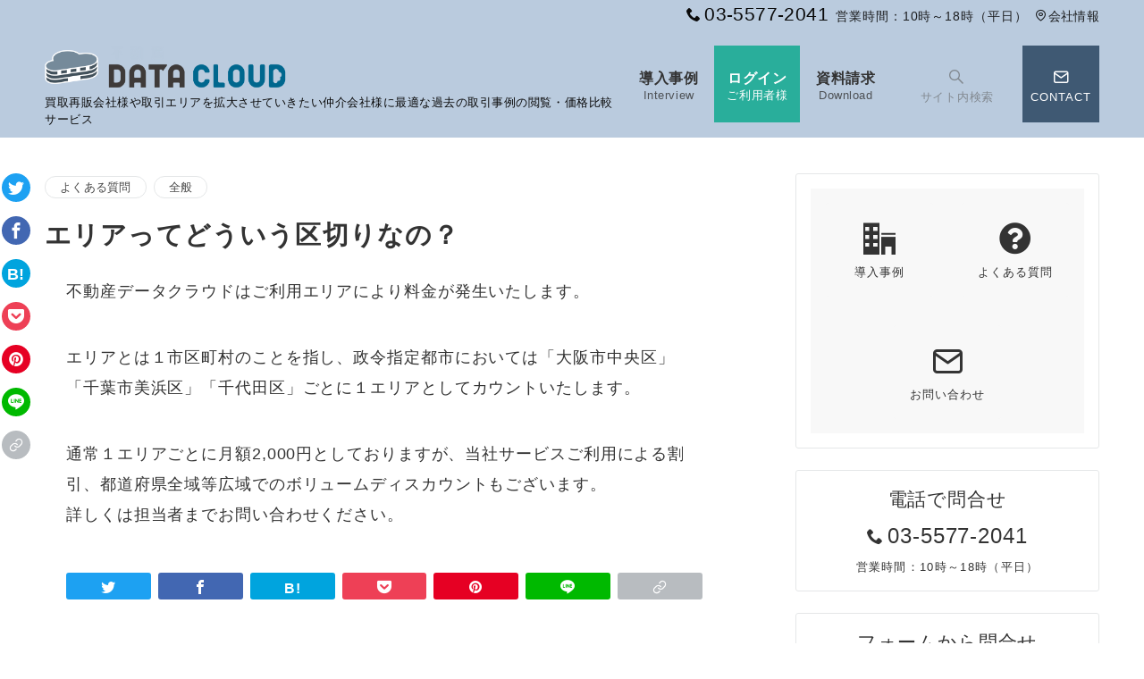

--- FILE ---
content_type: text/html; charset=UTF-8
request_url: https://fudosan-data.jp/%E3%82%A8%E3%83%AA%E3%82%A2%E3%81%A3%E3%81%A6%E3%81%A9%E3%81%86%E3%81%84%E3%81%86%E5%8C%BA%E5%88%87%E3%82%8A%E3%81%AA%E3%81%AE%EF%BC%9F/
body_size: 25798
content:
<!DOCTYPE html><html lang="ja"><head><meta charset="UTF-8" /><meta name="viewport" content="width=device-width,initial-scale=1.0" /><title>エリアってどういう区切りなの？  |  不動産データクラウド</title><meta name='robots' content='max-image-preview:large' /><style id="emanon-premium-style-inline-css">:root {--ep-site-title-font-size-sp:32px;--ep-site-title-font-size-pc:32px;}html, body, h1, h2, h3, h4, ul, ol, dl, li, dt, dd, p, div, span, img, a, table, tr, th, td {margin:0;padding:0;border:0;font-size:100%;vertical-align:baseline;box-sizing:border-box;}article, header, footer, aside, figure, figcaption, nav, section { display:block;}ol, ul {list-style:none;list-style-type:none;}figure {margin:0;}img {border-style:none;}table {border-collapse:collapse;border-spacing:0;}a, a:hover, a:visited, a:active, a:focus {text-decoration:none;}.c-link__underline,.c-link__underline:hover, .c-link__underline:visited,.c-link__underline:active,.c-link__underline:focus {text-decoration:underline;}a:active, a:hover {outline-width:0;}*,*::before,*::after {box-sizing:border-box;}html {font-size:var(--ep-base-font-size-sp, 16px);letter-spacing:var(--ep-base-letter-spacing-sp, normal);}@media screen and (min-width:600px) {html {font-size:var(--ep-base-font-size-tablet, 16px);letter-spacing:var(--ep-base-letter-spacing-tablet, normal);}}@media screen and (min-width:1200px) {html {font-size:var(--ep-base-font-size-pc, 16px);letter-spacing:var(--ep-base-letter-spacing-pc, normal);}}body {word-wrap:break-word;overflow-wrap:break-word;line-height:var(--ep-base-line-height-sp, 1.6);background-color:#fff;font-family:var(--ep-body-font-family);font-size:1rem;font-weight:normal;font-variant-ligatures:none;color:#333333;-webkit-font-smoothing:antialiased;-moz-osx-font-smoothing:grayscale;-webkit-text-size-adjust:100%;}@media screen and (min-width:600px) {body {line-height:var(--ep-base-line-height-tablet, 1.6);}}@media screen and (min-width:1200px) {body {line-height:var(--ep-base-line-height-pc, 1.6);}}h1 {font-weight:bold;font-size:1.6rem;clear:both;}h2 {font-weight:bold;font-size:1.33333rem;clear:both;}h3,h4 {font-weight:bold;font-size:1.14286rem;clear:both;}h5,h6 {font-weight:normal;font-size:1rem;clear:both;}b, strong, .strong {font-weight:bold;}dfn,cite,em {font-style:italic;}hr {height:2px;border:0;background-color:#e5e7e8;}img {height:auto;max-width:100%;vertical-align:middle;}blockquote {position:relative;display:block;margin:0;padding-top:24px;padding-bottom:24px;padding-right:32px;padding-left:32px;line-height:1.8;font-size:0.88889rem;}blockquote::before {content:"\e937";position:absolute;top:6px;left:14px;font-family:"icomoon";font-size:0.88889rem;color:#828990;}blockquote >:first-child {margin-top:0;}blockquote >* {margin-top:16px;}blockquote cite {display:block;margin-top:16px;font-size:0.8rem;color:#484848;}blockquote cite a,blockquote cite a:hover {text-decoration:underline;}pre {overflow:auto;white-space:pre;text-align:left;font-size:0.88889rem;}abbr[title] {text-decoration:underline;}ins {text-decoration:none;}small,.small {font-size:0.72727rem;}code {font-family:monospace, serif;}table thead th {padding:8px 12px;background-color:#fafafa;font-weight:bold;}table th {padding:8px 12px;background-color:#fafafa;border:1px solid #b8bcc0;vertical-align:middle;font-weight:bold;}table td {padding:8px 12px;border:1px solid #b8bcc0;vertical-align:middle;}label {cursor:pointer;}input[type="text"],input[type="email"],input[type="url"],input[type="password"],input[type="search"],input[type="number"],input[type="tel"],input[type="date"],input[type="month"],input[type="week"],input[type="time"],input[type="datetime"],input[type="datetime-local"],textarea {-webkit-appearance:none;appearance:none;padding-top:6px;padding-bottom:6px;padding-right:12px;padding-left:12px;width:100%;border-radius:3px;background-color:#fff;border:1px solid #b8bcc0;transition:all 0.2s ease-in;letter-spacing:0.04em;font-family:inherit;font-size:1rem;}input[type="text"]:focus,input[type="email"]:focus,input[type="url"]:focus,input[type="password"]:focus,input[type="search"]:focus,input[type="number"]:focus,input[type="tel"]:focus,input[type="date"]:focus,input[type="month"]:focus,input[type="week"]:focus,input[type="time"]:focus,input[type="datetime"]:focus,input[type="datetime-local"]:focus,input[type="color"]:focus,textarea:focus,select:focus {outline:0;}input[type="color"] {border-radius:3px;border:1px solid #b8bcc0;}input[type="range"] {-webkit-appearance:none;appearance:none;background-color:#b8bcc0;height:2px;}input[type="radio"],input[type="checkbox"] {margin-right:8px;}input[type="file"] {-webkit-appearance:none;appearance:none;margin:8px 0;width:100%;}input[type="button"],input[type="submit"] {position:relative;display:inline-block;padding-top:6px;padding-bottom:6px;padding-right:32px;padding-left:32px;border:none;text-align:center;letter-spacing:0.04em;font-family:inherit;font-size:0.88889rem;overflow:hidden;cursor:pointer;transition:all 0.3s ease;-webkit-appearance:button;appearance:button;}button {position:relative;border:1px solid transparent;cursor:pointer;transition:all 0.3s ease;letter-spacing:0.04em;font-family:inherit;font-size:0.88889rem;text-transform:none;-webkit-appearance:button;appearance:button;}select {padding-right:8px;padding-left:8px;width:100%;height:32px;background-color:#fff;border:1px solid #b8bcc0;border-radius:3px;letter-spacing:0.04em;font-family:inherit;font-size:1rem;text-transform:none;-webkit-appearance:none;appearance:none;}select::-ms-expand {display:none;}input[type="search"],textarea {width:100%;font-family:inherit;font-size:1rem;}iframe {vertical-align:bottom;}a:hover {transition:all 0.3s ease;}.l-body {overflow-x:hidden;}.l-container {position:relative;display:flex;flex-direction:column;min-height:100vh;}.l-contents {flex:1 0 auto;}.l-content,.l-content__sm,.l-content__fluid {position:relative;margin:auto;width:calc(100% - 32px);}.l-header .l-content,.l-header .l-content__fluid {width:100%;}.l-content__inner {margin-top:16px;margin-bottom:32px;}.l-content__inner.margin-none-style {margin-bottom:0;}.l-content__inner.margin-none-style .article-body {padding-bottom:0;}@media screen and (min-width:600px) {.l-content__inner {margin-top:40px;margin-bottom:64px;}}@media screen and (min-width:768px) {.l-content,.l-content__sm,.l-header .l-content {width:calc(768px - 32px);}}@media screen and (min-width:960px) {.l-content,.l-header .l-content {width:calc(960px - 32px);}}@media screen and (min-width:1200px) {.l-content,.l-header .l-content {width:calc(1212px - 32px);}}.l-content-widget {position:relative;margin:auto;width:calc(100% - 32px);}.home.page .l-content__main .c-section-widget__inner .l-content-widget {width:100%;}@media screen and (min-width:1200px) {.one-col .l-content__main,.c-section-widget__inner .l-content-widget {margin-left:auto;margin-right:auto;}.home.page .one-col .l-content__main,.c-section-widget__inner .l-content-widget {width:var(--ep-one-col-content-width-front-page);}.page .one-col .l-content__main {width:var(--ep-one-col-content-width);}.single .one-col .l-content__main {width:var(--ep-one-col-content-width-post);}.single [class*="single-"] .one-col .l-content__main {width:var(--ep-one-col-content-width-sales);}.archive .one-col .l-content__main {width:var(--ep-one-col-content-width-archive);}.search .one-col .l-content__main {width:var(--ep-one-col-content-width-search);}.error404 .one-col .l-content__main {width:var(--ep-one-col-content-width-error404);}}.home .l-content__inner {margin-top:0;margin-bottom:0;}.home .article-body {padding-bottom:0;}.wrapper-column {width:100%;}.wrapper-column.has-sp-column {width:calc(100% + 12px);}[class^="column-"],[class*="column-"] {width:100%;}[class^="column-sp-"],[class*="column-sp-"] {margin-right:12px;}.column-sp-1 {width:calc(8.333% - 12px);}.column-sp-2 {width:calc(16.667% - 12px);}.column-sp-3 {width:calc(25% - 12px);}.column-sp-4 {width:calc(33.333% - 12px);}.column-sp-5 {width:calc(41.667% - 12px);}.column-sp-6 {width:calc(50% - 12px);}.column-sp-7 {width:calc(58.333% - 12px);}.column-sp-8 {width:calc(66.667% - 12px);}.column-sp-9 {width:calc(75% - 12px);}.column-sp-10 {width:calc(83.333% - 12px);}.column-sp-11 {width:calc(91.667% - 12px);}.column-sp-12 {width:calc(100% - 12px)}@media screen and (min-width:600px) {.wrapper-column,.wrapper-column.has-sp-column {width:calc(100% + 24px);}.column-none {width:auto;}.column-1 {margin-right:24px;width:calc(8.333% - 24px);}.column-2 {margin-right:24px;width:calc(16.667% - 24px);}.column-3 {margin-right:24px;width:calc(25% - 24px);}.column-4 {margin-right:24px;width:calc(33.333% - 24px);}.column-5 {margin-right:24px;width:calc(41.667% - 24px);}.column-6 {margin-right:24px;width:calc(50% - 24px);}.column-7 {margin-right:24px;width:calc(58.333% - 24px);}.column-8 {margin-right:24px;width:calc(66.667% - 24px);}.column-9 {margin-right:24px;width:calc(75% - 24px);}.column-10 {margin-right:24px;width:calc(83.333% - 24px);}.column-11 {margin-right:24px;width:calc(91.667% - 24px);}.column-12 {margin-right:24px;width:calc(100% - 24px)}}.u-row {display:flex;}.u-row-wrap {flex-wrap:wrap;}.u-row-nowrap {flex-wrap:nowrap;}.u-row-item-top {align-items:flex-start;}.u-row-item-center {align-items:center;}.u-row-item-bottom {align-items:flex-end;}.u-row-cont-around {justify-content:space-around;}.u-row-cont-between {justify-content:space-between;}.u-row-cont-start {justify-content:flex-start;}.u-row-cont-center {justify-content:center;}.u-row-cont-end {justify-content:flex-end;}.u-row-dir {flex-direction:row;}.u-row-dir-reverse {flex-direction:row-reverse;}.u-row-dir-column {flex-direction:column;}.u-row-flex-grow-1 {flex-grow:1;}.u-row-flex-grow-2 {flex-grow:1;}.u-row-flex-grow-3 {flex-grow:1;}@keyframes fade {from {opacity:0;}to {opacity:1;}}@keyframes fadeIn {from {opacity:0;transform:translateY(16px);}to {opacity:1;}}@keyframes fadeDown {from {opacity:0;transform:translateY(-16px);}to {opacity:1;}}@keyframes fadeSlideIn {from {opacity:0;transform:translateX(-32px);}to {opacity:1;}}@keyframes fadeOut {from {opacity:1;}to {opacity:0;transform:translateY(16px);}}@keyframes slideDown {from {transform:translateY(-100%);opacity:0;}to {transform:translateY(0);opacity:1;}}@keyframes slideUp {from {transform:translateY(0);}to {transform:translateY(-100%);}}@keyframes slideUpText {from {transform:translateY(-30%);opacity:0;}to {transform:translateY(-50%);opacity:1;}}@keyframes scrolldown {0%{height:0;top:0;opacity:0;}30%{height:50px;opacity:1;}100%{height:0;top:80px;opacity:0;}}@keyframes circle {from {transform:rotate(0deg);}to {transform:rotate(360deg);}}@keyframes spinY {from {transform:rotateY( 0deg );}to {transform:rotateY( 360deg );}}@keyframes sound-visualize {0% {transform:scaleY(0);}50% {transform:scaleY(1);}100% {transform:scaleY(0.2);}}@keyframes blur-text {0% {filter:blur(0);opacity:1;}100% {filter:blur(2px);opacity:0.8;}}@keyframes expansion-image {0% {transform:scale(1);}100% {transform:scale(1.15);}}@keyframes reduced-image {0% {transform:scale(1.15);}100% {transform:scale(1);}}@keyframes slide-image {from {transform:translateX(0);}to {transform:translateX(48px);}}@keyframes lustre {100% {left:60%;}}@keyframes ripple-drop {100% {transform:scale(2);opacity:0;}}@keyframes ctaIconSlideInRight {from {opacity:0;transform:translateX(calc(100% + 360px));}to {opacity:1;transform:translateX(0);}}@media screen and (min-width:600px) {@keyframes ctaIconSlideInRight {from {opacity:0;transform:translateX(360px);}to {opacity:1;transform:translateX(0);}}}@keyframes headerLanguage {from {opacity:0;transform:translateY(16px);}to {opacity:1;transform:translateY(0);}}@keyframes arrowLeft {50% {left:-0.2em;opacity:1;}100% {left:-0.8em;opacity:0;}}@keyframes arrowRight {50% {right:-0.2em;opacity:1;}100% {right:-0.8em;opacity:0;}}.l-header {position:relative;z-index:200;}@media screen and (max-width:959px) {.l-header.l-header__sticky-sp {position:sticky;top:0;width:100%;}}.l-header__inner {display:flex;align-items:center;justify-content:space-between;height:60px;overflow:hidden;}.home:not(.paged).is-overlay .l-header,[class*="_full_width"].is-overlay .l-header,[class*="_full_width_overlay"].is-overlay .l-header {position:absolute;top:0;left:0;right:0;z-index:200;}.home:not(.paged).is-overlay .header-info.has-background-color,[class*="_full_width_overlay"].is-overlay .header-info.has-background-color,[class*="_full_width"].is-overlay .header-info.has-background-color {background-color:inherit;}.home:not(.paged).is-overlay .l-header-default,.home:not(.paged).is-overlay .l-header-center,.home:not(.paged).is-overlay .l-header-row,[class*="_full_width"].is-overlay .l-header-default,[class*="_full_width"].is-overlay .l-header-center,[class*="_full_width"].is-overlay .l-header-row,[class*="_full_width_overlay"].is-overlay .l-header-default,[class*="_full_width_overlay"].is-overlay .l-header-center,[class*="_full_width_overlay"].is-overlay .l-header-row {background-color:inherit;border-bottom:inherit;}@media screen and (min-width:600px) {.l-header__inner {height:86px;overflow:visible;}.l-header-default .l-header__inner {justify-content:flex-start;}.l-header-center .l-header__inner {justify-content:center;}}.header-site-branding {display:flex;flex-direction:column;justify-content:center;width:100%;height:60px;}@media screen and (max-width:959px) {.header-site-branding.has-drawer-menu-tablet:not(.is-left) {margin-left:-58px;}.header-site-branding.is-left:not(.has-drawer-menu-tablet),.is-hamburger-right-sp .header-site-branding.is-left.has-drawer-menu-tablet {margin-left:16px;}.header-site-branding.is-tagline-right-logo.is-left {justify-content:flex-start;}.header-site-branding.is-center {align-items:center;text-align:center;}}.header-site-branding.is-tagline-right-logo {flex-direction:row;align-items:center;}@media screen and (min-width:960px) {.l-header-default .l-content__fluid .header-site-branding:not(.has-drawer-menu-pc),.l-header-row .l-content__fluid .header-site-branding:not(.has-drawer-menu-pc),.l-header-menu-fixed-logo .header-site-branding.is-drop-fixed:not(.has-drawer-menu-pc),.l-header-menu-drop-logo .header-site-branding.is-drop-fixed:not(.has-drawer-menu-pc) {margin-left:16px;}}@media screen and (min-width:1200px) {.is-fixed-sidebar-menu .header-site-branding:not(.has-drawer-menu-pc),.is-fixed-sidebar-menu .l-content__fluid .header-site-branding:not(.has-drawer-menu-pc) {margin-left:32px;}}@media screen and (min-width:600px) {.l-header-default .header-site-branding.is-tagline-right-logo,.l-header-row .header-site-branding.is-tagline-right-logo {justify-content:flex-start;}}.icon-logo-sp,.icon-logo-common {margin-right:6px;}@media screen and (min-width:600px) {.icon-logo-sp {display:none;}}@media screen and (max-width:599px) {.icon-logo-common {display:none;}}.site-logo {display:flex;flex-direction:column;vertical-align:middle;font-size:inherit;width:fit-content;}.site-title.is-right-logo,.site-logo.is-right-logo {display:flex;flex-direction:row;justify-content:center;align-items:center;}@media screen and (min-width:600px) {.site-title.is-right-logo,.site-logo.is-right-logo {justify-content:flex-start;margin-left:0;}}.site-logo__img-sp,.site-logo__img-common {height:25px;width:auto;}.l-header-menu-drop-logo .site-logo__img-common,.l-header-menu-drop-logo .icon-logo-common {height:min(50px, 32px);}.l-header-menu-fixed-logo .site-logo__img-common,.l-header-menu-fixed-logo .icon-logo-common {height:min(50px, 32px);}@media screen and (min-width:600px) {.site-logo__img-sp {display:none;}.site-logo__img,.site-logo__img-common {height:50px;width:auto;}}@media screen and (max-width:599px) {.site-logo__img-common.has-logo-sp {display:none;}}.site-title {vertical-align:middle;line-height:1;width:fit-content;}.is-tagline-on-logo .site-title {margin-top:calc(var(--ep-site-title-font-size-sp) * -0.2);}.is-tagline-under-logo .site-title {margin-bottom:calc(var(--ep-site-title-font-size-sp) * -0.1);}.site-title .header-site-branding__link {letter-spacing:0.025em;font-size:var(--ep-site-title-font-size-sp);}@media screen and (min-width:600px) {.site-title .header-site-branding__link {font-size:var(--ep-site-title-font-size-pc);}}.is-drop-fixed .site-title .header-site-branding__link {font-size:min(var(--ep-site-title-font-size-pc), 40px);}.site-description {display:block;line-height:1.5;font-size:0.72727rem;letter-spacing:0.04em;color:#828990;}.is-tagline-right-logo .site-description {margin-left:8px;text-align:left;line-height:1.2;}@media screen and (min-width:600px) {.l-header-center .header-site-branding {align-items:center;text-align:center;}}.hamburger-menu {max-width:58px;min-width:58px;box-sizing:border-box;padding:0;border:none;outline:none;border-radius:0;background-color:inherit;line-height:1.2;text-align:center;cursor:pointer;}@media screen and (max-width:599px) {.is-hamburger-right-sp .l-header__inner {flex-direction:row-reverse;}.is-hamburger-right-sp .header-site-branding.has-drawer-menu-tablet:not(.is-left){margin-right:-58px;margin-left:0;}}.hamburger-menu-label {line-height:1;text-align:center;letter-spacing:0;font-size:0.625rem;}.hamburger-menu-trigger,.hamburger-menu-trigger span {display:inline-block;box-sizing:border-box;}.hamburger-menu-trigger {position:relative;width:26px;height:18px;}.fixed-sidebar-menu .hamburger-menu-trigger {width:32px;height:18px;}.fixed-sidebar-menu .hamburger-menu-label {font-size:0.72727rem;}@media screen and (max-width:599px) {.has-menu .hamburger-menu-trigger {top:-4px;}}.hamburger-menu-trigger span {position:absolute;left:0;width:100%;height:1px;border-radius:3px;}.hamburger-menu-trigger span:nth-of-type(1) {top:0;transition:all 0.3s ease;}.hamburger-menu-trigger span:nth-of-type(2) {top:8px;}.hamburger-menu-trigger span:nth-of-type(3) {bottom:0;transition:all 0.3s ease;}.hamburger-menu:hover {border:none;background-color:inherit;}.hamburger-menu:hover .hamburger-menu-trigger span:nth-of-type(1),.fixed-sidebar-menu:hover .hamburger-menu-trigger span:nth-of-type(1) {transform:translateY(2px);}.hamburger-menu:hover .hamburger-menu-trigger span:nth-of-type(3),.fixed-sidebar-menu:hover .hamburger-menu-trigger span:nth-of-type(3) {transform:translateY(-2px);}.hamburger-menu-floating,.hamburger-menu-floating-fixed {position:fixed;visibility:hidden;right:16px;bottom:110px;height:60px;width:60px;margin-bottom:calc(env(safe-area-inset-bottom) * 0.5);padding:0;text-align:center;border-radius:50%;border:none;outline:none;box-shadow:0 2px 4px -1px rgba(0,0,0,0.2), 0 4px 5px 0 rgba(0,0,0,0.14), 0 1px 10px 0 rgba(0,0,0,0.12);transform:translateX(calc(100% + 16px));transition:0.2s cubic-bezier(0,.6,.99,1);cursor:pointer;z-index:199;}.is-drawer-open .hamburger-menu-floating,.is-drawer-open .hamburger-menu-floating-fixed {z-index:999;}@media screen and (min-width:600px) {.hamburger-menu-floating,.hamburger-menu-floating-fixed {right:0;bottom:80px;}}.hamburger-menu-floating.is-show,.hamburger-menu-floating-fixed {visibility:visible;transform:translateX(0);}.hamburger-menu-floating:hover,.hamburger-menu-floating-fixed:hover {border:none;}.hamburger-menu-floating:not(.has-menu) .hamburger-menu-trigger,.hamburger-menu-floating-fixed:not(.has-menu) .hamburger-menu-trigger {margin-top:4px;}.hamburger-menu-floating .hamburger-menu-label,.hamburger-menu-floating-fixed .hamburger-menu-label {position:absolute;right:0;bottom:9px;left:0;}.hamburger-menu-floating span,.hamburger-menu-floating-fixed span {transition:0.3s cubic-bezier(0,.6,.99,1);}.hamburger-menu-floating.is-active .hamburger-menu-trigger span:nth-of-type(1),.hamburger-menu-floating-fixed.is-active .hamburger-menu-trigger span:nth-of-type(1) {transform:translate(0, 9px) rotate(-45deg);}.hamburger-menu-floating.is-active .hamburger-menu-trigger span:nth-of-type(2),.hamburger-menu-floating-fixed.is-active .hamburger-menu-trigger span:nth-of-type(2) {opacity:0;}.hamburger-menu-floating.is-active .hamburger-menu-trigger span:nth-of-type(3),.hamburger-menu-floating-fixed.is-active .hamburger-menu-trigger span:nth-of-type(3) {transform:translate(0, -8px) rotate(45deg);}@media screen and (min-width:960px) {.fixed-sidebar-menu {padding-top:calc( 52px - calc( var(--ep-site-title-font-size-pc) / 2 ) );}.has-site-logo-img .fixed-sidebar-menu {padding-top:calc( 46px - calc( 50px / 2 ) );}.has-header-info .fixed-sidebar-menu {padding-top:56px;}.header-info.has-has-site-logo-img .fixed-sidebar-menu {padding-top:calc( 78px - calc( 50px / 2 ) );}.tagline_on_logo.has-header-info.has-site-logo-img .fixed-sidebar-menu {padding-top:calc( 74px - calc( 50px / 2 ) );}.tagline_under_logo.has-header-info.has-site-logo-img .fixed-sidebar-menu {padding-top:calc( 68px - calc( 50px / 2 ) );}}.header-cta {position:absolute;right:0;}.header-cta.is-hamburger-right-sp {left:0;right:unset;}@media screen and (min-width:600px) {.header-cta.is-hamburger-right-sp {left:unset;right:0;}}.header-cta .is-active .switch-off,.header-cta .switch-on {display:none;}.header-cta .is-active .switch-on {display:block;}.is-header-cta-reverse {flex-direction:row-reverse;}@media screen and (min-width:600px) {.is-header-cta-reverse {flex-direction:row;}}.header-cta__item {margin-left:16px;min-width:20px;width:max-content;text-align:center;}.header-cta__item a {display:block;height:100%;}.is-hamburger-right-sp .header-cta__item {margin-left:0;margin-right:16px;}@media screen and (min-width:600px) {.header-cta__item {letter-spacing:0.04em;}.is-hamburger-right-sp .header-cta__item {margin-left:16px;margin-right:0;}}.header-cta__item [class*="icon-"] {font-size:1rem;}.header-cta__item:last-child {position:relative;width:70px;height:60px;transition:all 0.3s ease;}.header-cta__item:last-child .header-cta__inner {position:absolute;top:50%;left:0;right:0;transform:translateY(-50%);letter-spacing:0.05rem;color:#fff;}.header-cta__label {line-height:1;font-size:0.72727rem;}@media screen and (min-width:600px) {.l-header-row .header-cta {position:relative;}.header-cta__item:only-child {margin-left:0;}.header-cta__item:first-child:nth-last-child(2),.header-cta__item:first-child:nth-last-child(2) ~ .header-cta__item {margin-left:32px;}.header-cta__item:first-child:nth-last-child(3),.header-cta__item:first-child:nth-last-child(3) ~ .header-cta__item {margin-left:32px;}.header-cta__item:last-child {width:86px;min-width:86px;height:86px;}}.home:not(.paged).is-overlay .header-menu-default,.home:not(.paged).is-overlay .header-menu-center,[class*="_full_width"].is-overlay .header-menu-default,[class*="_full_width"].is-overlay .header-menu-center,[class*="_full_width_overlay"].is-overlay .header-menu-default,[class*="_full_width_overlay"].is-overlay .header-menu-center {background-color:inherit;border-bottom:inherit;}.header-menu > .menu-item {position:relative;display:flex;}.header-menu > .menu-item > a {position:relative;display:flex;flex-direction:column;justify-content:center;text-align:center;letter-spacing:0.04em;white-space:nowrap;font-size:0.88889rem;}.header-menu > .menu-item > a > .menu-description {display:block;line-height:1;font-weight:300;letter-spacing:0.04em;opacity:0.8;}.header-menu-default .menu-item {flex:1 1 auto;justify-content:center;}.header-menu-default .header-menu > .menu-item > a {padding-right:24px;padding-left:24px;height:60px;}.header-menu-center .header-menu > .menu-item > a {padding-right:24px;padding-left:24px;height:60px;}.header-menu-row .header-menu > .menu-item > a {padding-right:8px;padding-left:8px;height:86px;}@media screen and (min-width:1200px) {.header-menu-row .header-menu > .menu-item > a {padding-right:18px;padding-left:18px;}}.header-menu .menu-item [class^="icon-"] {padding-right:4px;}.header-menu > .menu-item > a span {position:relative;display:inline-block;}.header_menu_hover_bottom_up .header-menu > .menu-item:not(.ep-menu-item-has-background):not(.ep-menu-item-has-background-02):not(.ep-menu-item-tel) > a span::after {display:block;content:"";position:absolute;left:0;bottom:-14px;width:100%;height:1px;background-color:#8ba0b6;transition:0.3s cubic-bezier(0.13,0.61,0.26,0.94);opacity:0;}.header_menu_hover_bottom_up .header-menu > .menu-item:not(.ep-menu-item-has-background):not(.ep-menu-item-has-background-02):not(.ep-menu-item-tel):hover > a span::after,.header_menu_hover_bottom_up.has-current-effect .header-menu > .menu-item.current-menu-item:not(.ep-menu-item-has-background):not(.ep-menu-item-tel) > a span::after {bottom:-8px;opacity:1;}.header_menu_hover_bottom_up.is_style_hover_bottom .header-menu > .menu-item:not(.ep-menu-item-has-background):not(.ep-menu-item-has-background-02):not(.ep-menu-item-tel) > a span::after,.header_menu_hover_bottom_up.is_style_hover_bottom.has-current-effect .header-menu > .menu-item.current-menu-item:not(.ep-menu-item-has-background):not(.ep-menu-item-tel) > a span::after {bottom:-18px;}.header_menu_hover_left_to_right .header-menu > .menu-item:not(.ep-menu-item-has-background):not(.ep-menu-item-has-background-02):not(.ep-menu-item-tel) > a span::after {display:block;content:"";position:absolute;right:0;bottom:-8px;width:0;height:1px;background-color:#8ba0b6;transition:0.3s cubic-bezier(0.13,0.61,0.26,0.94);}.header_menu_hover_left_to_right.is_style_hover_bottom .header-menu > .menu-item:not(.ep-menu-item-has-background):not(.ep-menu-item-has-background-02):not(.ep-menu-item-tel) > a span::after {bottom:-18px;}.header_menu_hover_left_to_right .header-menu > .menu-item:not(.ep-menu-item-has-background):not(.ep-menu-item-has-background-02):not(.ep-menu-item-tel):hover > a span::after,.header_menu_hover_left_to_right.has-current-effect .header-menu > .menu-item.current-menu-item:not(.ep-menu-item-has-background):not(.ep-menu-item-has-background-02):not(.ep-menu-item-tel) > a span::after {left:0;width:100%;}.header_menu_hover_expansion .header-menu > .menu-item:not(.ep-menu-item-has-background):not(.ep-menu-item-has-background-02):not(.ep-menu-item-tel) > a span::after {display:block;content:"";position:absolute;left:10%;bottom:-8px;width:80%;height:1px;background-color:#8ba0b6;transform:scale(0, 1);transition:0.3s cubic-bezier(0.13,0.61,0.26,0.94);}.header_menu_hover_expansion.is_style_hover_bottom .header-menu:not(.ep-menu-item-has-background):not(.ep-menu-item-has-background-02):not(.ep-menu-item-tel) > .menu-item > a span::after {bottom:-18px;}.header_menu_hover_expansion .header-menu > .menu-item:not(.ep-menu-item-has-background):not(.ep-menu-item-has-background-02):not(.ep-menu-item-tel):hover > a span::after,.header_menu_hover_expansion.has-current-effect .header-menu > .menu-item.current-menu-item:not(.ep-menu-item-has-background):not(.ep-menu-item-has-background-02):not(.ep-menu-item-tel) > a span::after {transform:scale(1, 1);}.header_menu_hover_scale .header-menu > .menu-item:not(.ep-menu-item-has-background):not(.ep-menu-item-has-background-02):not(.ep-menu-item-tel) > a {transform:scale(1);transition:0.3s cubic-bezier(0.13,0.61,0.26,0.94);}.header_menu_hover_scale .header-menu > .menu-item:not(.ep-menu-item-has-background):not(.ep-menu-item-has-background-02):not(.ep-menu-item-tel):hover > a,.header_menu_hover_scale.has-current-effect .header-menu > .menu-item.current-menu-item:not(.ep-menu-item-has-background):not(.ep-menu-item-has-background-02):not(.ep-menu-item-tel) > a {transform:scale(1.12);}.header_menu_hover_round_dot .header-menu > .menu-item:not(.ep-menu-item-has-background):not(.ep-menu-item-has-background-02):not(.ep-menu-item-tel) > a span::after {content:"";position:absolute;bottom:-8px;left:calc(50% - 2.5px);width:4px;height:4px;background-color:#8ba0b6;border-radius:50%;transition:0.3s cubic-bezier(0.13,0.61,0.26,0.94);opacity:0;}.header_menu_hover_round_dot.is_style_hover_bottom .header-menu > .menu-item:not(.ep-menu-item-has-background):not(.ep-menu-item-has-background-02):not(.ep-menu-item-tel) > a span::after {bottom:-18px;}.header_menu_hover_round_dot .header-menu > .menu-item:not(.ep-menu-item-has-background):not(.ep-menu-item-has-background-02):not(.ep-menu-item-tel):hover > a span::after,.header_menu_hover_round_dot.has-current-effect .header-menu > .menu-item.current-menu-item:not(.ep-menu-item-has-background):not(.ep-menu-item-has-background-02):not(.ep-menu-item-tel) > a span::after {opacity:1;}.header_menu_hover_opacity .header-menu:hover > .menu-item:not(.ep-menu-item-has-background):not(.ep-menu-item-has-background-02):not(.ep-menu-item-tel) > a {opacity:0.4;}.header_menu_hover_opacity .header-menu > .menu-item:not(.ep-menu-item-has-background):not(.ep-menu-item-has-background-02):not(.ep-menu-item-tel):hover > a {opacity:1;}.header_menu_hover_background_color .header-menu > .menu-item:not(.ep-menu-item-has-background):not(.ep-menu-item-has-background-02):not(.ep-menu-item-tel):hover > a,.header_menu_hover_background_color.has-current-effect .header-menu > .menu-item.current-menu-item > a {background-color:rgba( 139, 160, 182, 0.4 );}.header_menu_hover_background_white_color .header-menu > .menu-item:not(.ep-menu-item-has-background):not(.ep-menu-item-has-background-02):not(.ep-menu-item-tel):hover > a,.header_menu_hover_background_white_color.has-current-effect .header-menu > .menu-item.current-menu-item:not(.ep-menu-item-has-background):not(.ep-menu-item-has-background-02):not(.ep-menu-item-tel) > a {background-color:#8ba0b6;color:#fff !important;}.header-menu .sub-menu {visibility:hidden;position:absolute;top:100%;left:50%;min-width:240px;transform:translateX(-50%);transition:all 0.3s ease-in;box-shadow:0 1px 3px 1px rgba(0, 0, 0, 0.08);opacity:0;z-index:9999;}.header-menu .menu-item:hover > .sub-menu,.header-menu .menu-item.focus > .sub-menu {visibility:visible;opacity:1;}.header-menu .sub-menu .menu-item > a {position:relative;display:block;padding-top:10px;padding-bottom:10px;padding-left:20px;padding-right:20px;height:40px;line-height:1.8;font-size:0.72727rem;}.header-menu .sub-menu .menu-item a:hover {background-color:rgba(255,255,255,0.2);transition:all 0.3s ease;}.header-menu .sub-menu .menu-item {position:relative;}.header-menu .sub-menu .menu-item ul {top:0;left:100%;transform:none;}.header-menu > .menu-item:first-child >.sub-menu {left:50%;transform:translateX(-50%);}.header-menu-row .header-menu > .menu-item:last-child >.sub-menu {left:inherit;right:0;transform:translateX(0);}.header-menu > .menu-item:last-child > .sub-menu .menu-item > .sub-menu {left:100%;transform:translateX(-200%);}.header-menu .sub-menu .menu-item-has-children > a::before {content:"\e941";position:absolute;top:50%;right:4px;transform:translateY(-50%);transition:all 0.3s ease-in;font-family:"icomoon";font-size:0.88889rem;}.header-menu .sub-menu .menu-item-has-children:hover > a::before {right:-1px;}.header-menu > .menu-item:last-child > .sub-menu .menu-item-has-children > a::before {content:"\e940";position:absolute;top:50%;left:4px;transform:translateY(-50%);transition:all 0.3s ease-in;font-family:"icomoon";font-size:0.88889rem;}.header-menu > .menu-item:last-child > .sub-menu .menu-item-has-children:hover > a::before {left:1px;}.l-header-menu-drop,.l-header-menu-fixed {position:fixed;top:0;right:0;left:0;transform:translateY(-100%);transition:transform 0.4s ease;z-index:997;}.l-header-menu-drop.sticky-menu,.l-header-menu-fixed.sticky-menu {transform:translateY(0);box-shadow:0 1px 3px rgba(0, 0, 0, 0.1);}.l-header-menu-drop__inner .header-menu > .menu-item,.l-header-menu-fixed__inner .header-menu > .menu-item {padding-right:24px;padding-left:24px;height:64px;}.l-header-menu-drop__inner .header-menu .menu-item a:focus,.l-header-menu-fixed__inner .header-menu .menu-item a:focus{outline:none;}.l-header-menu-drop-logo,.l-header-menu-fixed-logo {position:fixed;top:0;right:0;left:0;transform:translateY(-100%);transition:transform 0.4s ease;z-index:997;}.is-fixed-sidebar-menu .l-header-menu-drop-logo,.is-fixed-sidebar-menu .l-header-menu-fixed-logo {margin-left:100px;}.l-header-menu-drop-logo.sticky-menu,.l-header-menu-fixed-logo.sticky-menu {transform:translateY(0);box-shadow:0 1px 3px rgba(0, 0, 0, 0.1);}.l-header-menu-drop-logo__inner .header-menu > .menu-item a,.l-header-menu-fixed-logo__inner .header-menu > .menu-item a {padding-right:18px;padding-left:18px;height:64px;}.l-header-menu-drop-logo__inner .header-menu .sub-menu .menu-item > a,.l-header-menu-fixed-logo__inner .header-menu .sub-menu .menu-item > a {height:40px;}.l-header-menu-drop__inner-logo .header-menu .menu-item a:focus,.l-header-menu-fixed__inner-logo .header-menu .menu-item a:focus{outline:none;}.header-panel {width:100%;}.header-contact,.header-searchform {display:none;position:absolute;right:0;left:0;padding-top:24px;padding-bottom:24px;padding-right:16px;padding-left:16px;box-shadow:0 1px 1px rgba(0, 0, 0, 0.1);z-index:300;}.header-contact.is-active,.header-searchform.is-active {display:block;animation:fadeIn 0.2s ease-in;}.header-language {display:none;position:absolute;top:100%;left:0;min-width:72px;box-shadow:0 1px 3px 1px rgba(0, 0, 0, 0.08);transition:all 0.2s ease-in;z-index:300;}@media screen and (min-width:600px) {.header-language {min-width:86px;}}.header-language.is-active {display:block;animation:headerLanguage 0.2s ease-in;}.language-panel__item {padding-top:6px;padding-bottom:6px;padding-left:4px;padding-right:4px;font-size:0.72727rem;letter-spacing:0.04em;transition:all 0.3s ease;}@media screen and (min-width:600px) {.language-panel__item {font-size:0.88889rem;}}.language-panel__item a:hover {transform:translateX(2px);}.header-contact__inner {text-align:center;}@media screen and (max-width:599px) {.header-contact__inner [class*="column-"] {margin-bottom:24px;}.header-contact__inner [class*="column-"]:last-child {margin-bottom:0}}.header-contact__inner .small {margin-top:8px;}.fixed-footer-menu {position:fixed;bottom:0;right:0;left:0;width:100%;transform:translateY( 100px );box-shadow:0 -1px 1px rgba(0, 0, 0, 0.1);transition:0.4s cubic-bezier(0.13,0.61,0.26,0.94);padding-bottom:calc(env(safe-area-inset-bottom) * 0.5);z-index:202;}.fixed-footer-menu__inner {position:relative;width:100%;height:50px;}.fixed-footer-menu.is-show {transform:translateY( 0px );}.fixed-footer-nav {position:relative;width:100%;height:50px;z-index:100;}.fixed-footer-nav .menu-item {font-size:0.72727rem;}.fixed-footer-nav .menu-item i {display:block;padding-top:4px;text-align:center;font-size:1rem;}.fixed-footer-nav .menu-item[class*="ep-menu-item-has-background-"] i {display:inline-block;margin-right:4px;}.fixed-footer-nav ul .menu-item a {display:block;font-size:0.72727rem;overflow:hidden;}.sp-follow-sns,.sp-share-sns {position:fixed;visibility:hidden;opacity:0;bottom:0;padding-top:24px;padding-bottom:24px;padding-right:12px;padding-left:12px;transform:translateY(0);transition:0.4s cubic-bezier(0.13,0.61,0.26,0.94);width:100%;z-index:201;}.sp-follow-sns__item a,.sp-share-sns__item a,.sp-share-sns__item .share-button {display:flex;align-items:center;justify-content:center;margin-right:10px;margin-left:10px;width:32px;height:32px;border-radius:50%;box-shadow:0 1px 1.5px 0 rgba(0,0,0,0.12), 0 1px 1px 0 rgba(0,0,0,0.24);}.sp-share-sns__item .share-button__clipboard--success,.sp-share-sns__item .share-button__clipboard--error {border-radius:50%;}.sp-follow-sns__item a:hover,.sp-share-sns__item a:hover,.sp-share-sns__item .share-button:hover {box-shadow:0 4px 5px 0 rgba(0,0,0,0.14), 0 1px 10px 0 rgba(0,0,0,0.12), 0 2px 4px -1px rgba(0,0,0,0.2);}.sp-searchform {position:fixed;visibility:hidden;opacity:0;bottom:0;padding-top:32px;padding-bottom:32px;padding-right:16px;padding-left:16px;transition:0.4s cubic-bezier(0.13,0.61,0.26,0.94);width:100%;z-index:201;}.sp-follow-sns.is-active,.sp-share-sns.is-active,.sp-searchform.is-active {visibility:visible;opacity:1;bottom:50px;}.js-fixed-item.sp-follow-sns,.js-fixed-item.sp-share-sns,.js-fixed-item.sp-searchform {background:rgba(0,0,0,0.8);}.customer-feedback-header__img:not(.is_non_processing_img) img {width:100px;height:100px;-webkit-mask-repeat:no-repeat;mask-repeat:no-repeat;-webkit-mask-position:50% 50%;mask-position:50% 50%;-webkit-mask-size:contain;mask-size:contain;-webkit-mask-image:url(https://fudosan-data.jp/since2021/wp-content/themes/emanon-premium/assets/images/mask-balloon.svg);mask-image:url(https://fudosan-data.jp/since2021/wp-content/themes/emanon-premium/assets/images/mask-balloon.svg);}.customer-feedback-header__img.is_non_processing_img img {width:100%;height:100%;}@font-face {font-family:"icomoon";src:url("https://fudosan-data.jp/since2021/wp-content/themes/emanon-premium/assets/fonts/icomoon/fonts/icomoon.eot?p9g7r6");src:url("https://fudosan-data.jp/since2021/wp-content/themes/emanon-premium/assets/fonts/icomoon/fonts/icomoon.eot?p9g7r6#iefix") format("embedded-opentype"),url("https://fudosan-data.jp/since2021/wp-content/themes/emanon-premium/assets/fonts/icomoon/fonts/icomoon.woff?p9g7r6") format("woff"),url("https://fudosan-data.jp/since2021/wp-content/themes/emanon-premium/assets/fonts/icomoon/fonts/icomoon.ttf?p9g7r6") format("truetype"),url("https://fudosan-data.jp/since2021/wp-content/themes/emanon-premium/assets/fonts/icomoon/fonts/icomoon.svg?p9g7r6#icomoon") format("svg");font-weight:normal;font-style:normal;font-display:swap;}.u-display-block {display:block;}.u-display-none {display:none;}.u-display-hidden {visibility:hidden;}.u-display-sp {display:block;}.u-display-inline-flex-sp {display:inline-flex;}.u-display-tablet {display:block;}.u-display-tablet-pc {display:none;}.u-display-pc {display:none;}.u-display-inline-flex-pc {display:none;}@media screen and (min-width:600px) {.u-display-sp {display:none;}.u-display-inline-flex-sp {display:none;}.u-display-tablet {display:block;}.u-display-tablet-pc {display:block;}}@media screen and (min-width:960px) {.u-display-tablet {display:none;}.u-display-pc {display:block;}.u-display-inline-flex-pc {display:inline-flex;}}:root {--ep-one-col-content-width-front-page:1180px;--ep-one-col-content-width:1180px;--ep-one-col-content-width-post:1180px;--ep-one-col-content-width-sales:1180px;--ep-one-col-content-width-archive:1180px;--ep-one-col-content-width-search:1180px;--ep-one-col-content-width-error404:1180px;--ep-sidebar-width:340px;}.wp-block-code {white-space:pre-wrap ;}button,input[type="button"],input[type="submit"],.c-btn {border-radius:3px;}input[type="button"]:hover,input[type="submit"]:hover,.c-btn:hover {border-radius:25px;}:root {--ep-body-font-family:-apple-system, BlinkMacSystemFont, "Helvetica Neue", "Hiragino Kaku Gothic ProN", "Segoe UI", "Meiryo", sans-serif;--ep-base-font-size-sp:16px;--ep-base-font-size-tablet:16px;--ep-base-font-size-pc:16px;--ep-base-line-height-sp:1.6;--ep-base-line-height-tablet:1.6;--ep-base-line-height-pc:1.6;--ep-base-letter-spacing-sp:0.05em;--ep-base-letter-spacing-tablet:0.05em;--ep-base-letter-spacing-pc:0.05em;--ep-article-line-height-sp:1.9;--ep-article-line-height-tablet:1.9;--ep-article-line-height-pc:1.9;}.site-title a {font-family:-apple-system, BlinkMacSystemFont, "Helvetica Neue", "Hiragino Kaku Gothic ProN", "Segoe UI", "Meiryo", sans-serif;font-weight:bold;}.site-description {font-family:-apple-system, BlinkMacSystemFont, "Helvetica Neue", "Hiragino Kaku Gothic ProN", "Segoe UI", "Meiryo", sans-serif;font-weight:normal;}.main-visual__title {font-family:-apple-system, BlinkMacSystemFont, "Helvetica Neue", "Hiragino Kaku Gothic ProN", "Segoe UI", "Meiryo", sans-serif;font-weight:bold;}.main-visual__sub-title {font-family:-apple-system, BlinkMacSystemFont, "Helvetica Neue", "Hiragino Kaku Gothic ProN", "Segoe UI", "Meiryo", sans-serif;font-weight:normal;}.main-visual__message {font-family:-apple-system, BlinkMacSystemFont, "Helvetica Neue", "Hiragino Kaku Gothic ProN", "Segoe UI", "Meiryo", sans-serif;font-weight:normal;}.main-visual__btn {font-family:-apple-system, BlinkMacSystemFont, "Helvetica Neue", "Hiragino Kaku Gothic ProN", "Segoe UI", "Meiryo", sans-serif;font-weight:normal;}h1 {font-family:-apple-system, BlinkMacSystemFont, "Helvetica Neue", "Hiragino Kaku Gothic ProN", "Segoe UI", "Meiryo", sans-serif;font-weight:bold;}.article-title__sub,.archive-title__sub {font-family:-apple-system, BlinkMacSystemFont, "Helvetica Neue", "Hiragino Kaku Gothic ProN", "Segoe UI", "Meiryo", sans-serif;font-weight:normal;}h2:not(.main-visual__title ) {font-family:-apple-system, BlinkMacSystemFont, "Helvetica Neue", "Hiragino Kaku Gothic ProN", "Segoe UI", "Meiryo", sans-serif;font-weight:bold;}h3 {font-family:-apple-system, BlinkMacSystemFont, "Helvetica Neue", "Hiragino Kaku Gothic ProN", "Segoe UI", "Meiryo", sans-serif;font-weight:bold;}h4 {font-family:-apple-system, BlinkMacSystemFont, "Helvetica Neue", "Hiragino Kaku Gothic ProN", "Segoe UI", "Meiryo", sans-serif;font-weight:bold;}h5 {font-family:-apple-system, BlinkMacSystemFont, "Helvetica Neue", "Hiragino Kaku Gothic ProN", "Segoe UI", "Meiryo", sans-serif;font-weight:bold;}h6 {font-family:-apple-system, BlinkMacSystemFont, "Helvetica Neue", "Hiragino Kaku Gothic ProN", "Segoe UI", "Meiryo", sans-serif;font-weight:bold;}.header-menu {font-family:-apple-system, BlinkMacSystemFont, "Helvetica Neue", "Hiragino Kaku Gothic ProN", "Segoe UI", "Meiryo", sans-serif;font-weight:normal;}.footer-menu {font-family:-apple-system, BlinkMacSystemFont, "Helvetica Neue", "Hiragino Kaku Gothic ProN", "Segoe UI", "Meiryo", sans-serif;font-weight:normal;}:root {--ep-primary-color:#00678f;--ep-primary-light-color:#bacbde;--ep-primary-secondary-color:#3e3a39;}.cat-name {background-color:#00678f;color:#fff;}.sticky-info .icon-star-full {color:#3e3a39;}.post-list-meta__cat {background-color:#00678f;color:#fff;}.widget_popular_post .popular-post-rank {background-color:#00678f;}.widget_popular_post .has_thumbnail .popular-post-rank {background-color:initial;border-color:#00678f transparent transparent transparent;}.h2-bg-color .article-body h2:not(.is-style-none):not(.epb-advance-headling__text):not([class*="wp-block-"]),.h3-bg-color .article-body h3:not(.is-style-none):not(.epb-advance-headling__text):not([class*="wp-block-"]),.h4-bg-color .article-body h4:not(.is-style-none):not(.epb-advance-headling__text):not([class*="wp-block-"]) {padding-top:8px;padding-bottom:8px;padding-right:12px;padding-left:12px;background-color:#00678f;color:#ffffff;}.h2-bg-color-radius .article-body h2:not(.is-style-none):not(.epb-advance-headling__text):not([class*="wp-block-"]),.h3-bg-color-radius .article-body h3:not(.is-style-none):not(.epb-advance-headling__text):not([class*="wp-block-"]),.h4-bg-color-radius .article-body h4:not(.is-style-none):not(.epb-advance-headling__text):not([class*="wp-block-"]) {padding-top:8px;padding-bottom:8px;padding-right:12px;padding-left:12px;border-radius:3px;background-color:#00678f;color:#ffffff;}.h2-bg-color-border-left .article-body h2:not(.is-style-none):not(.epb-advance-headling__text):not([class*="wp-block-"]),.h3-bg-color-border-left .article-body h3:not(.is-style-none):not(.epb-advance-headling__text):not([class*="wp-block-"]),.h4-bg-color-border-left .article-body h4:not(.is-style-none):not(.epb-advance-headling__text):not([class*="wp-block-"]) {padding-top:8px;padding-bottom:8px;padding-right:8px;padding-left:12px;background-color:#bacbde;border-left:6px solid #00678f;color:#ffffff;}.h2-bg-color-broken-corner .article-body h2:not(.is-style-none):not(.epb-advance-headling__text):not([class*="wp-block-"]),.h3-bg-color-broken-corner .article-body h3:not(.is-style-none):not(.epb-advance-headling__text):not([class*="wp-block-"]),.h4-bg-color-broken-corner .article-body h4:not(.is-style-none):not(.epb-advance-headling__text):not([class*="wp-block-"]) {position:relative;padding-top:8px;padding-bottom:8px;padding-right:12px;padding-left:12px;background-color:#00678f;color:#ffffff;}.h2-bg-color-broken-corner .article-body h2:not(.is-style-none):not(.epb-advance-headling__text):not([class*="wp-block-"])::before,.h3-bg-color-broken-corner .article-body h3:not(.is-style-none):not(.epb-advance-headling__text):not([class*="wp-block-"])::before,.h4-bg-color-broken-corner .article-body h4:not(.is-style-none):not(.epb-advance-headling__text):not([class*="wp-block-"])::before {position:absolute;top:0;right:0;content:"";width:0;border-width:0 16px 16px 0;border-style:solid;box-shadow:-1px 1px 2px rgba(0, 0, 0, 0.1);border-color:#ffffff #ffffff #e5e7e8 #e5e7e8;}.h2-bg-color-ribbon .article-body h2:not(.is-style-none):not(.epb-advance-headling__text):not([class*="wp-block-"]),.h3-bg-color-ribbon .article-body h3:not(.is-style-none):not(.epb-advance-headling__text):not([class*="wp-block-"]),.h4-bg-color-ribbon .article-body h4:not(.is-style-none):not(.epb-advance-headling__text):not([class*="wp-block-"]) {position:relative;padding-top:8px;padding-bottom:8px;padding-right:12px;padding-left:12px;background-color:#00678f;color:#ffffff;}.h2-bg-color-ribbon .article-body h2:not(.is-style-none):not(.epb-advance-headling__text):not([class*="wp-block-"])::before,.h3-bg-color-ribbon .article-body h3:not(.is-style-none):not(.epb-advance-headling__text):not([class*="wp-block-"])::before,.h4-bg-color-ribbon .article-body h4:not(.is-style-none):not(.epb-advance-headling__text):not([class*="wp-block-"])::before {position:absolute;content:"";top:100%;left:0;border-width:0 20px 12px 0;border-style:solid;border-color:transparent;border-right-color:rgba(0, 0, 0, 0.1);}.h2-speech-bubble .article-body h2:not(.is-style-none):not(.epb-advance-headling__text):not([class*="wp-block-"]),.h3-speech-bubble .article-body h3:not(.is-style-none):not(.epb-advance-headling__text):not([class*="wp-block-"]),.h4-speech-bubble .article-body h4:not(.is-style-none):not(.epb-advance-headling__text):not([class*="wp-block-"]) {position:relative;padding-top:8px;padding-bottom:8px;padding-right:12px;padding-left:12px;border-radius:3px;background-color:#00678f;color:#ffffff;}.h2-speech-bubble .article-body h2:not(.is-style-none):not(.epb-advance-headling__text):not([class*="wp-block-"])::before,.h3-speech-bubble .article-body h3:not(.is-style-none):not(.epb-advance-headling__text):not([class*="wp-block-"])::before,.h4-speech-bubble .article-body h4:not(.is-style-none):not(.epb-advance-headling__text):not([class*="wp-block-"])::before {content:"";position:absolute;bottom:-8px;left:24px;width:16px;height:16px;background:inherit;transform:rotate(45deg);}.h2-speech-bubble-border .article-body h2:not(.is-style-none):not(.epb-advance-headling__text):not([class*="wp-block-"]),.h3-speech-bubble-border .article-body h3:not(.is-style-none):not(.epb-advance-headling__text):not([class*="wp-block-"]),.h4-speech-bubble-border .article-body h4:not(.is-style-none):not(.epb-advance-headling__text):not([class*="wp-block-"]) {position:relative;padding-top:8px;padding-bottom:8px;padding-right:12px;padding-left:12px;border-radius:3px;border:2px solid #00678f;}.h2-speech-bubble-border .article-body h2:not(.is-style-none):not(.epb-advance-headling__text):not([class*="wp-block-"])::before,.h3-speech-bubble-border .article-body h3:not(.is-style-none):not(.epb-advance-headling__text):not([class*="wp-block-"])::before,.h4-speech-bubble-border .article-body h4:not(.is-style-none):not(.epb-advance-headling__text):not([class*="wp-block-"])::before {content:"";position:absolute;bottom:-9px;left:24px;width:16px;height:16px;border-right:2px solid#00678f;border-bottom:2px solid#00678f;background-color:#ffffff;transform:rotate(45deg);}.h2-border .article-body h2:not(.is-style-none):not(.epb-advance-headling__text):not([class*="wp-block-"]),.h3-border .article-body h3:not(.is-style-none):not(.epb-advance-headling__text):not([class*="wp-block-"]),.h4-border .article-body h4:not(.is-style-none):not(.epb-advance-headling__text):not([class*="wp-block-"]) {padding-top:8px;padding-bottom:8px;padding-right:12px;padding-left:12px;border:2px solid #00678f;}.h2-border-radius .article-body h2:not(.is-style-none):not(.epb-advance-headling__text):not([class*="wp-block-"]),.h3-border-radius .article-body h3:not(.is-style-none):not(.epb-advance-headling__text):not([class*="wp-block-"]),.h4-border-radius .article-body h4:not(.is-style-none):not(.epb-advance-headling__text):not([class*="wp-block-"]) {padding-top:8px;padding-bottom:8px;padding-right:12px;padding-left:12px;border-radius:3px;border:2px solid #00678f;}.h2-border-bottom .article-body h2:not(.is-style-none):not(.epb-advance-headling__text):not([class*="wp-block-"]),.h3-border-bottom .article-body h3:not(.is-style-none):not(.epb-advance-headling__text):not([class*="wp-block-"]),.h4-border-bottom .article-body h4:not(.is-style-none):not(.epb-advance-headling__text):not([class*="wp-block-"]) {padding-top:12px;padding-bottom:12px;border-bottom:2px solid #00678f;}.h2-border-bottom-two-colors .article-body h2:not(.is-style-none):not(.epb-advance-headling__text):not([class*="wp-block-"]),.h3-border-bottom-two-colors .article-body h3:not(.is-style-none):not(.epb-advance-headling__text):not([class*="wp-block-"]),.h4-border-bottom-two-colors .article-body h4:not(.is-style-none):not(.epb-advance-headling__text):not([class*="wp-block-"]) {position:relative;padding-top:12px;padding-bottom:12px;border-bottom:solid 3px #bacbde;}.h2-border-bottom-two-colors .article-body h2:not(.is-style-none):not(.epb-advance-headling__text):not([class*="wp-block-"])::before,.h3-border-bottom-two-colors .article-body h3:not(.is-style-none):not(.epb-advance-headling__text):not([class*="wp-block-"])::before,.h4-border-bottom-two-colors .article-body h4:not(.is-style-none):not(.epb-advance-headling__text):not([class*="wp-block-"])::before {position:absolute;content:"";bottom:-3px;left:0;width:15%;height:3px;background-color:#00678f;z-index:2;}.h2-border-bottom-gradient-colors .article-body h2:not(.is-style-none):not(.epb-advance-headling__text):not([class*="wp-block-"]),.h3-border-bottom-gradient-colors .article-body h3:not(.is-style-none):not(.epb-advance-headling__text):not([class*="wp-block-"]),.h4-border-bottom-gradient-colors .article-body h4:not(.is-style-none):not(.epb-advance-headling__text):not([class*="wp-block-"]) {position:relative;padding-top:12px;padding-bottom:12px;}.h2-border-bottom-gradient-colors .article-body h2:not(.is-style-none):not(.epb-advance-headling__text):not([class*="wp-block-"])::before,.h3-border-bottom-gradient-colors .article-body h3:not(.is-style-none):not(.epb-advance-headling__text):not([class*="wp-block-"])::before,.h4-border-bottom-gradient-colors .article-body h4:not(.is-style-none):not(.epb-advance-headling__text):not([class*="wp-block-"])::before {position:absolute;content:"";bottom:0;left:0;width:100%;height:3px;background-image:-webkit-linear-gradient(right, #bacbde 50%, #00678f 100%);background-image:linear-gradient(to left, #bacbde 50%, #00678f 100%);}.h2-border-top-bottom .article-body h2:not(.is-style-none):not(.epb-advance-headling__text):not([class*="wp-block-"]),.h3-border-top-bottom .article-body h3:not(.is-style-none):not(.epb-advance-headling__text):not([class*="wp-block-"]),.h4-border-top-bottom .article-body h4:not(.is-style-none):not(.epb-advance-headling__text):not([class*="wp-block-"]) {padding-top:8px;padding-bottom:8px;border-top:2px solid #00678f;border-bottom:2px solid #00678f}.h2-border-left .article-body h2:not(.is-style-none):not(.epb-advance-headling__text):not([class*="wp-block-"]),.h3-border-left .article-body h3:not(.is-style-none):not(.epb-advance-headling__text):not([class*="wp-block-"]),.h4-border-left .article-body h4:not(.is-style-none):not(.epb-advance-headling__text):not([class*="wp-block-"]) {padding-left:12px;border-left:3px solid #00678f;}.h2-dashed-bottom .article-body h2:not(.is-style-none):not(.epb-advance-headling__text):not([class*="wp-block-"]),.h3-dashed-bottom .article-body h3:not(.is-style-none):not(.epb-advance-headling__text):not([class*="wp-block-"]),.h4-dashed-bottom .article-body h4:not(.is-style-none):not(.epb-advance-headling__text):not([class*="wp-block-"]) {padding-top:8px;padding-bottom:8px;border-bottom:2px dashed #00678f;}.h2-dashed-top-bottom .article-body h2:not(.is-style-none):not(.epb-advance-headling__text):not([class*="wp-block-"]),.h3-dashed-top-bottom .article-body h3:not(.is-style-none):not(.epb-advance-headling__text):not([class*="wp-block-"]),.h4-dashed-top-bottom .article-body h4:not(.is-style-none):not(.epb-advance-headling__text):not([class*="wp-block-"]) {padding-top:8px;padding-bottom:8px;border-top:2px dashed #00678f;border-bottom:2px dashed #00678f;}.is-style-group-center__checkmark .wp-block-group__inner-container::before,.is-style-group-left__checkmark .wp-block-group__inner-container::before {background-color:#bacbde;}.is-style-group-center__circle .wp-block-group__inner-container::before,.is-style-group-left__circle .wp-block-group__inner-container::before {background-color:#bacbde;}.is-style-group-center__cross .wp-block-group__inner-container::before,.is-style-group-left__cross .wp-block-group__inner-container::before {background-color:#dc3545;}.is-style-group-center__alert .wp-block-group__inner-container::before,.is-style-group-left__alert .wp-block-group__inner-container::before {background-color:#dc3545;}.is-style-group-center__question .wp-block-group__inner-container::before,.is-style-group-left__question .wp-block-group__inner-container::before {background-color:#bacbde;}.is-style-group-center__notice .wp-block-group__inner-container::before,.is-style-group-left__notice .wp-block-group__inner-container::before {background-color:#bacbde;}.is-style-group-center__point .wp-block-group__inner-container::before,.is-style-group-left__point .wp-block-group__inner-container::before {background-color:#bacbde;}.is-style-group-center__memo .wp-block-group__inner-container::before,.is-style-group-left__memo .wp-block-group__inner-container::before {background-color:#bacbde;}.is-style-group-center__bubble .wp-block-group__inner-container::before,.is-style-group-left__bubble .wp-block-group__inner-container::before {background-color:#bacbde;}.is-style-group-center__crown .wp-block-group__inner-container::before,.is-style-group-left__crown .wp-block-group__inner-container::before {background-color:#bacbde;}.is-style-group-center__star .wp-block-group__inner-container::before,.is-style-group-left__star .wp-block-group__inner-container::before {background-color:#bacbde;}.is-style-group-center__download .wp-block-group__inner-container::before,.is-style-group-left__download .wp-block-group__inner-container::before {background-color:#bacbde;}a,.c-link,.c-link__underline {color:#004e8e;}a:hover,a:active,.c-link:hover,.c-link:active,.c-link__underline:hover,.c-link__underline:active {color:#828990;}input[type="text"]:focus,input[type="email"]:focus,input[type="url"]:focus,input[type="password"]:focus,input[type="search"]:focus,input[type="number"]:focus,input[type="tel"]:focus,input[type="date"]:focus,input[type="month"]:focus,input[type="week"]:focus,input[type="time"]:focus,input[type="datetime"]:focus,input[type="datetime-local"]:focus,input[type="color"]:focus,textarea:focus,select:focus {border:1px solid#828990;}.slick-prev,.slick-next {border-color:#004e8e;}.slick-prev:hover,.slick-next:hover {border-color:#828990;}button,input[type="button"],input[type="submit"] {background-color:#00678f;color:#ffffff;}.search-submit {background-color:#00678f;border:1px solid#00678f;color:#ffffff;}.search-submit:hover {background-color:#bacbde;border:1px solid#bacbde;}button:hover,input[type="button"]:hover,input[type="submit"]:hover {background-color:#bacbde;border-color:#bacbde;}input[type="search"]:focus + .search-submit,input[type="search"]:focus + .wp-block-search__button {background-color:#828990;border:1px solid #828990;color:#ffffff;}.c-btn__main {background-color:#00678f;color:#ffffff;}.c-btn__main:hover {background-color:#bacbde;}.c-btn__outline {border:1px solid #00678f;color:#00678f;}.c-btn__outline:hover {border:1px solid #bacbde;color:#bacbde;}.c-btn__arrow .c-btn__outline .icon-read-arrow-right {color:#00678f;}.c-btn__arrow .c-btn__outline:hover .icon-read-arrow-right {color:#bacbde;}.js-btn__ripple {background-color:rgba( 130, 137, 144, 0.4 );}.slick-dots button {background-color:#004e8e;}.slick-dots button:hover {background-color:#828990;}.slick-dots .slick-active button {background-color:#828990;}.page-numbers:hover {background-color:#828990;}.page-numbers.current {background-color:#004e8e;}.prev.page-numbers:hover,.next.page-numbers:hover {color:#828990;}.next.page-numbers:hover::before{color:#828990;}.prev.page-numbers:hover::before {color:#828990;}.next-page-link a:hover {color:#828990;}.next-page-link a:hover .icon-chevron-right {color:#828990;}.next-page .current > .page-numbers{background-color:#828990;}.post-navigation .nav-links a:hover {border:1px solid #828990;}.meta-category a:hover {border:solid 1px #828990;color:#828990;}.favorite-btn .favorite-btn_item {background-color:#00678f;border:solid 1px #00678f;}.favorite-btn .favorite-btn_item.remove-favorite {background-color:inherit;border:solid 1px #00678f;color:#00678f;}.breadcrumb__item a {color:#004e8e;}.breadcrumb__item a:hover {color:#828990;}.meta-post a:hover {color:#828990;}.article-header-full-width__inner .slider-cat a:hover {color:#828990;}.article-header-full-width__inner .slider-favorite-btn.remove-favorite {border:solid 1px #004e8e;color:#004e8e;}.article-header-full-width__inner .edit-link a:hover {color:#828990;}.article-header-full-width__inner .edit-link a:hover,.article-header-full-width__inner .meta-post a:hover {color:#828990;}.article-header__cover .meta-category a:hover {border:solid 1px #828990;color:#828990;}.article-header__cover .edit-link a:hover,.article-header__cover .meta-post a:hover {color:#828990;}.sns-follow {background-color:#3f5973;color:#ffffff;}.sns-follow__button:not(.sns-brand-color) .btn-main {background-color:#004e8e;}.sns-follow__button:not(.sns-brand-color) .btn-main:hover {background-color:#004e8e;}.tagcloud a:hover,.wp-block-tag-cloud .tag-cloud-link:hover {border:1px solid #828990;color:#828990;}.wp-block-tag-cloud.is-style-outline .tag-cloud-link:hover{border:2px solid #828990;color:#828990;}.tagcloud a:hover::before,.wp-block-tag-cloud .tag-cloud-link:hover::before {color:#828990;}.comment-reply-link {background-color:#004e8e;}.comment-reply-link:hover {background-color:#828990;}.sidebar .menu-item-has-children:hover > a::before {color:#828990;}.post-list__item::after {color:#828990;}.hotword-list_link:hover {border:solid 1px #828990;}.home.is-overlay:not(.paged) .header-info,.home.is-overlay:not(.paged) .header-tel-access__item a,[class*="_full_width"]:not(.paged).is-overlay .header-info,[class*="_full_width"]:not(.paged).is-overlay .header-tel-access__item a,[class*="_full_width_overlay"]:not(.paged).is-overlay .header-info,[class*="_full_width_overlay"]:not(.paged).is-overlay .header-tel-access__item a {color:#ffffff;}.header-info,.header-tel-access__item a {color:#0a0a0a;}.l-header-default,.l-header-center,.l-header-row {background-color:#bacbde;}.l-header-default.has-border-top,.l-header-center.has-border-top,.header-menu-center.has-border-top,.l-header-row.has-border-top {border-top:3px solid #3f5973;}.l-header-default.has-border-bottom,.l-header-center.has-border-bottom,.l-header-row.has-border-bottom {border-bottom:1px solid #e6e6e6;}.home.is-overlay:not(.paged) .header-site-branding:not(.is-drop-fixed) .site-title .header-site-branding__link,[class*="_full_width"].is-overlay:not(.paged) .header-site-branding .site-title .header-site-branding__link,[class*="_full_width_overlay"].is-overlay:not(.paged) .header-site-branding .site-title .header-site-branding__link {color:#ffffff;}.home.is-overlay:not(.paged) .header-site-branding .site-description,[class*="_full_width"].is-overlay:not(.paged) .header-site-branding .site-description,[class*="_full_width_overlay"].is-overlay:not(.paged) .header-site-branding .site-description {color:#ffffff;}.header-site-branding .site-title .header-site-branding__link {color:#333333;}.home.is-overlay .l-header-menu-fixed-logo .header-site-branding .site-description,.home.is-overlay .l-header-menu-drop-logo .header-site-branding .site-description,.header-site-branding .site-description {color:#0a0a0a;}.header-menu-default,.header-menu-center {background-color:#bacbde;}.header-menu-row .header-menu {background-color:rgba( 186, 203, 222, 1 );}@media screen and (min-width:960px) {.header-cta.has-menu-background {background-color:rgba( 186, 203, 222, 1 );}}.l-header-menu-drop__inner,.l-header-menu-fixed__inner {background-color:rgba( 186, 203, 222, 1 );}.l-header-menu-drop-logo__inner,.l-header-menu-fixed-logo__inner {background-color:rgba( 186, 203, 222, 1 );}.header-menu-default.has-border-bottom,.header-menu-center.has-border-bottom {border-bottom:1px solid #e5e7e8;}.header-menu > .menu-item > a {color:#333333;}.header-menu > .menu-item:hover > a,.header-menu .current-menu-item:not(.u-smooth-scroll) > a {color:#8ba0b6;}.header-menu .sub-menu {background-color:#8ba0b6;}.header-menu > .menu-item-has-children >.sub-menu::before {border-color:transparent transparent #8ba0b6 transparent;}.header-menu .sub-menu .menu-item a {color:#ffffff !important;}.home.is-overlay:not(.paged) .header-menu:not(.is-drop-fixed) > .menu-item.u-smooth-scroll.current-menu-item > a,[class*="_full_width"].is-overlay:not(.paged) .header-menu:not(.is-drop-fixed) > .menu-item.u-smooth-scroll.current-menu-item > a,[class*="_full_width_overlay"].is-overlay:not(.paged) .header-menu:not(.is-drop-fixed) > .menu-item.u-smooth-scroll.current-menu-item > a,.home.is-overlay:not(.paged) .header-menu:not(.is-drop-fixed) > .menu-item:not(.current-menu-item):not(.ep-menu-item-has-background):not(.ep-menu-item-has-background-02) > a,[class*="_full_width"].is-overlay:not(.paged) .header-menu:not(.is-drop-fixed) > .menu-item:not(.current-menu-item):not(.ep-menu-item-has-background):not(.ep-menu-item-has-background-02) > a,[class*="_full_width_overlay"].is-overlay:not(.paged) .header-menu:not(.is-drop-fixed) > .menu-item:not(.current-menu-item):not(.ep-menu-item-has-background):not(.ep-menu-item-has-background-02) > a {color:#ffffff;}.home.is-overlay:not(.paged) .header-menu:not(.is-drop-fixed) > .menu-item.u-smooth-scroll.current-menu-item:hover > a,[class*="_full_width"].is-overlay:not(.paged) .header-menu:not(.is-drop-fixed) > .menu-item.u-smooth-scroll.current-menu-item:hover > a,[class*="_full_width_overlay"].is-overlay:not(.paged) .header-menu:not(.is-drop-fixed) > .menu-item.u-smooth-scroll.current-menu-item:hover > a,.home.is-overlay:not(.paged) .header-menu:not(.is-drop-fixed) > .menu-item:not(.ep-menu-item-has-background):not(.ep-menu-item-has-background-02):hover > a,[class*="_full_width"].is-overlay:not(.paged) .header-menu:not(.is-drop-fixed) > .menu-item:not(.ep-menu-item-has-background):not(.ep-menu-item-has-background-02):hover > a,[class*="_full_width_overlay"].is-overlay:not(.paged) .header-menu:not(.is-drop-fixed) > .menu-item:not(.ep-menu-item-has-background):not(.ep-menu-item-has-background-02):hover > a {color:#8ba0b6;}.header-menu > .menu-item.ep-menu-item-has-background > a {padding-right:14px;padding-left:14px;border-radius:3px;height:48px;background-color:#29ae9b;color:#ffffff;transition:all 0.3s ease;}.header-menu > .menu-item.ep-menu-item-has-background:hover > a,.header-menu > .menu-item.current-menu-item.ep-menu-item-has-background > a {background-color:#8ba0b6;color:#ffffff;}.header-menu > .menu-item.ep-menu-item-has-background-02 > a {padding-right:14px;padding-left:14px;border-radius:3px;height:48px;background-color:#3f5973;color:#ffffff;transition:all 0.3s ease;}.header-menu > .menu-item.ep-menu-item-has-background-02:hover> a,.header-menu > .menu-item.current-menu-item.ep-menu-item-has-background-02 > a {background-color:#8ba0b6;color:#ffffff;}.header-menu-default .l-content__fluid .header-menu > .menu-item.ep-menu-item-has-background > a,.header-menu-default .l-content__fluid .header-menu > .menu-item.ep-menu-item-has-background-02 > a {margin-left:8px;margin-right:8px;}.header-menu-default .header-menu > .menu-item.ep-menu-item-has-background > a,.header-menu-center .header-menu > .menu-item.ep-menu-item-has-background > a,.header-menu-default .header-menu > .menu-item.ep-menu-item-has-background-02 > a,.header-menu-center .header-menu > .menu-item.ep-menu-item-has-background-02{margin-left:16px;}.header-menu-row .header-menu > .menu-item.ep-menu-item-has-background > a,.header-menu-row .header-menu > .menu-item.ep-menu-item-has-background-02 > a {border-radius:0;height:86px;}.l-header-menu-drop .header-menu > .menu-item.ep-menu-item-has-background > a,.l-header-menu-drop .header-menu > .menu-item.ep-menu-item-has-background-02 > a,.l-header-menu-fixed .header-menu > .menu-item.ep-menu-item-has-background > a,.l-header-menu-fixed .header-menu > .menu-item.ep-menu-item-has-background-02 > a {border-radius:0;height:64px;}.l-header-menu-drop-logo .header-menu > .menu-item.ep-menu-item-has-background > a,.l-header-menu-drop-logo .header-menu > .menu-item.ep-menu-item-has-background-02 > a,.l-header-menu-fixed-logo .header-menu > .menu-item.ep-menu-item-has-background > a,.l-header-menu-fixed-logo .header-menu > .menu-item.ep-menu-item-has-background-02 > a {border-radius:0;height:64px;}.header-menu > .menu-item.ep-menu-item-has-background > a > .menu-description,.home:not(.paged) .header-menu > .menu-item.ep-menu-item-has-background > a > .menu-description,.header-menu > .menu-item.ep-menu-item-has-background-02 > a > .menu-description,.home:not(.paged) .header-menu > .menu-item.ep-menu-item-has-background > a > .menu-description {opacity:1;}.header-menu > .ep-menu-item-border-left::before {display:block;content:"";position:absolute;top:50%;left:0;transform:translatey(-50%);width:1px;height:22px;background-color:#b8bcc0;z-index:1;}.separator-oblique .header-menu > .ep-menu-item-border-left::before {transform:rotate(8deg);}.header-menu > .ep-menu-item-tel {font-size:1.125rem;}.home.is-overlay:not(.paged) .l-header__inner .hamburger-menu-trigger span,[class*="_full_width"].is-overlay:not(.paged) .l-header__inner .hamburger-menu-trigger span,[class*="_full_width_overlay"].is-overlay:not(.paged) .l-header__inner .hamburger-menu-trigger span {background-color:#ffffff;}.home.is-overlay:not(.paged) .l-header__inner .hamburger-menu-label,[class*="_full_width"].is-overlay:not(.paged) .l-header__inner .hamburger-menu-label,[class*="_full_width_overlay"].is-overlay:not(.paged) .l-header__inner .hamburger-menu-label {color:#ffffff;}.hamburger-menu-trigger span {background-color:#3f5973;}.hamburger-menu-label {color:#3f5973;}.hamburger-menu:hover .hamburger-menu-trigger span,.is-drawer-open .hamburger-menu-trigger span,.fixed-sidebar-menu:hover .hamburger-menu-trigger span {background-color:#8ba0b6;}.hamburger-menu:hover .hamburger-menu-label,.is-drawer-open .hamburger-menu-label,.fixed-sidebar-menu:hover .hamburger-menu-label {color:#8ba0b6;}@media screen and (min-width:960px) {.fixed-sidebar-menu {background-color:#ffffff;}.fixed-sidebar-menu:hover {background-color:#3f5973;}.is-drawer-open .fixed-sidebar-menu {background-color:#3f5973;}.fixed-sidebar-menu-sns a {color:#333333;}.fixed-sidebar-menu:hover .fixed-sidebar-menu-sns a,.is-drawer-open .fixed-sidebar-menu .fixed-sidebar-menu-sns a {color:#8ba0b6;}.fixed-sidebar-menu-cta a {background-color:#3f5973;color:#ffffff;}.fixed-sidebar-menu-cta a:hover {background-color:#8ba0b6;}}.has-separator .header-menu > .menu-item:not(:first-child):not(.ep-menu-item-has-background):not(.ep-menu-item-has-background-02)::before {display:block;content:"";position:absolute;top:50%;left:0;transform:translatey(-50%);width:1px;height:calc(100% / 3.5);background-color:rgba( 51, 51, 51, 0.4 );z-index:1;}.has-separator.separator-oblique .header-menu > .menu-item:not(:first-child):not(.ep-menu-item-has-background):not(.ep-menu-item-has-background-02)::before {transform:rotate(8deg);top:37%;}.home.is-overlay:not(.paged) .has-separator .header-menu > .menu-item:not(:first-child):not(.ep-menu-item-has-background):not(.ep-menu-item-has-background-02)::before,[class*="_full_width"].is-overlay:not(.paged) .has-separator .header-menu > .menu-item:not(:first-child):not(.ep-menu-item-has-background):not(.ep-menu-item-has-background-02)::before,[class*="_full_width_overlay"].is-overlay:not(.paged) .has-separator .header-menu > .menu-item:not(:first-child):not(.ep-menu-item-has-background):not(.ep-menu-item-has-background-02)::before {background-color:rgba( 255, 255, 255, 0.4 );}.header-news__label {background-color:#8c6e8c;color:#ffffff;}.header-news__slider,.header-news__item {background-color:#eeeff0;}.header-news__item,.header-news__link {color:#333333;}.header-news__link:hover .header-news__item {color:#828990;}.drawer-menu .hamburger-close-line span {background-color:#00678f;}.drawer-icon-menu.border-radius .icon-menu li a:hover {border:1px solid #828990;}.header-cta__item [class*="switch-"] {color:#828990;}.home.is-overlay:not(.paged) .header-cta__item [class*="switch-"],[class*="_full_width"].is-overlay:not(.paged) .header-cta__item [class*="switch-"],[class*="_full_width_overlay"].is-overlay:not(.paged) .header-cta__item [class*="switch-"] {color:#ffffff;}.header-cta__item:last-child {background-color:#3f5973;}.header-cta__item:last-child:hover,.header-cta__item:last-child.is-active {background-color:#8ba0b6;}.header-language,.header-searchform,.header-contact {background-color:rgba( 72, 72, 72,1);}.header-searchform .hotword-list_label,.language-panel__item a,.header-contact__inner {color:#ffffff;}.header-contact .contact__phone {color:#ffffff;}.header-contact .contact__phone {color:#ffffff;}.c-btn__main.c-btn__1 {background-color:#3f5973;color:#ffffff;}.c-btn__main.c-btn__1:hover {background-color:#8ba0b6;}.c-btn__main.c-btn__2 {background-color:#3f5973;color:#ffffff;}.c-btn__main.c-btn__2:hover {background-color:#8ba0b6;}.c-btn__main.c-btn__3 {background-color:#3f5973;color:#ffffff;}.c-btn__main.c-btn__3:hover {background-color:#8ba0b6;}.archive-header-full-width .u-background-cover::after,.article-header-full-width .u-background-cover::after {background:linear-gradient(135deg, rgba( 10, 10, 10,0.15), rgba( 10, 10, 10,0.15));}.archive-header-full-width .archive-title,.article-header-full-width .article-title {color:#ffffff;}.archive-header-full-width .archive-title__sub,.single .article-header-full-width .article-title__sub,.page .article-header-full-width .article-title__sub {color:#eeeff0;}.archive-header-full-width .archive-description {color:#eeeff0;}.article-header,.article-body:not(.archive-article-body) {background-color:inherit;}body.single-sales.custom-background,.single-sales .article-body {background-color:inherit;}.page .article-title__sub {color:#484848;}.single .article-title__sub {color:#484848;}.has-background-color .article-header__inner {padding-top:0px;}.single .author-card {background-color:#eeeff0;}.sidebar .widget,.sidebar .widget a:not(.c-link):not(.c-link__underline):not(.epb-btn):not(.c-btn),.sidebar .c-post-list__link {color:#333333;}.widget_toc .contents-outline__item a::before {background-color:#333333;}.sidebar .widget.widget_tag_cloud .tagcloud a:hover,.sidebar .widget.widget_tag_cloud a.tag-cloud-link:hover,.sidebar .widget.widget_icon_menu .icon-menu .menu-item a:hover,.sidebar .widget.widget_calendar .wp-calendar-table a:hover {color:#828990;}.sidebar:not(.sidebar-no-padding-no-border) .widget_author_profile .author-profile__avatar img {border:solid 3px #ffffff;}.sidebar:not(.sidebar-no-padding-no-border) .widget_profile .profile-img img,.sidebar:not(.sidebar-no-padding-no-border) .widget_author_profile .profile-img img {border:solid 3px #ffffff;}.sidebar:not(.sidebar-no-padding-no-border) > .widget,.sidebar:not(.sidebar-no-padding-no-border) .sidebar-sticky > .widget {background-color:#ffffff;}.sidebar-widget__title,.sidebar .widgettitle,.sidebar .wp-block-group > h2,.sidebar .wp-block-group > h3,.sidebar .widget_block > h2,.sidebar .widget_block > h3 {color:#333333;}.sidebar-border .sidebar-widget__title,.sidebar-border .widgettitle,.sidebar-border .wp-block-group > h2,.sidebar-border .wp-block-group > h3,.sidebar-border .widget_block > h2,.sidebar-border .widget_block > h3 {border:1px solid #3f5973;}.sidebar-border-radius .sidebar-widget__title,.sidebar-border-radius .widgettitle,.sidebar-border-radius .wp-block-group > h2,.sidebar-border-radius .wp-block-group > h3,.sidebar-border-radius .widget_block > h2,.sidebar-border-radius .widget_block > h3 {border:1px solid #3f5973;}.sidebar-bg-color .sidebar-widget__title,.sidebar-bg-color .widgettitle,.sidebar-bg-color .wp-block-group > h2,.sidebar-bg-color .wp-block-group > h3,.sidebar-bg-color .widget_block > h2,.sidebar-bg-color .widget_block > h3 {background:#3f5973;}.sidebar-bg-color-radius .sidebar-widget__title,.sidebar-bg-color-radius .widgettitle,.sidebar-bg-color-radius .wp-block-group > h2,.sidebar-bg-color-radius .wp-block-group > h3,.sidebar-bg-color-radius .widget_block > h2,.sidebar-bg-color-radius .widget_block > h3 {background:#3f5973;}.sidebar-bg-color-stitch .sidebar-widget__title,.sidebar-bg-color-stitch .widgettitle,.sidebar-bg-color-stitch .wp-block-group > h2,.sidebar-bg-color-stitch .widget_block > h2,.sidebar-bg-color-stitch .wp-block-group > h3,.sidebar-bg-color-stitch .widget_block > h3 {background:#3f5973;box-shadow:0 0 0 4px #3f5973;}.sidebar-bg-color-stitch-radius .sidebar-widget__title,.sidebar-bg-color-stitch-radius .widgettitle,.sidebar-bg-color-stitch-radius .wp-block-group > h2,.sidebar-bg-color-stitch-radius .widget_block > h2,.sidebar-bg-color-stitch-radius .wp-block-group > h3,.sidebar-bg-color-stitch-radius .widget_block > h3 {background:#3f5973;box-shadow:0 0 0 4px #3f5973;}.sidebar-speech-bubble .sidebar-widget__title,.sidebar-speech-bubble .widgettitle,.sidebar-speech-bubble .wp-block-group > h2,.sidebar-speech-bubble .widget_block > h2,.sidebar-speech-bubble .wp-block-group > h3,.sidebar-speech-bubble .widget_block > h3 {background:#3f5973;}.sidebar-shortborder-bottom .sidebar-widget__title::after,.sidebar-shortborder-bottom .widgettitle::after,.sidebar-shortborder-bottom .wp-block-group > h2::after,.sidebar-shortborder-bottom .wp-block-group > h3::after,.sidebar-shortborder-bottom .widget_block > h2::after,.sidebar-shortborder-bottom .widget_block > h3::after {background:#3f5973;}.sidebar-border-left .sidebar-widget__title,.sidebar-border-left .widgettitle,.sidebar-border-left .wp-block-group > h2,.sidebar-border-left .wp-block-group > h3,.sidebar-border-left .widget_block > h2,.sidebar-border-left .widget_block > h3 {border-left:3px solid #3f5973;}.sidebar-border-bottom .sidebar-widget__title,.sidebar-border-bottom .widgettitle,.sidebar-border-bottom .wp-block-group > h2,.sidebar-border-bottom .wp-block-group > h3,.sidebar-border-bottom .widget_block > h2,.sidebar-border-bottom .widget_block > h3{border-bottom:2px solid#3f5973;}.sidebar-center.sidebar-shortborder-bottom .wp-block-group > h2::before,.sidebar-center.sidebar-shortborder-bottom .widget_block > h2::before,.sidebar-center.sidebar-shortborder-bottom .wp-block-group > h3::before,.sidebar-center.sidebar-shortborder-bottom .widget_block > h3::before {background:#3f5973;}.sidebar-stripe-border-bottom .sidebar-widget__title::before,.sidebar-stripe-border-bottom .widgettitle::before,.sidebar-stripe-border-bottom .wp-block-group > h2::before,.sidebar-stripe-border-bottom .wp-block-group > h3::before,.sidebar-stripe-border-bottom .widget_block > h2::before,.sidebar-stripe-border-bottom .widget_block > h3::before {background:linear-gradient( -45deg, #ffffff 25%, #3f5973 25%, #3f5973 50%, #ffffff 50%, #ffffff 75%, #3f5973 75%, #3f5973);background-size:4px 4px;}.sidebar-lines-on-sides .sidebar-widget__title::before,.sidebar-lines-on-sides .sidebar-widget__title::after,.sidebar-lines-on-right .sidebar-widget__title::after,.sidebar-lines-on-sides .widgettitle::before,.sidebar-lines-on-sides .widgettitle::after,.sidebar-lines-on-right .widgettitle::after,.sidebar-lines-on-sides .wp-block-group > h2::before,.sidebar-lines-on-sides .wp-block-group > h2::after,.sidebar-lines-on-right .wp-block-group > h2::after,.sidebar-lines-on-sides .wp-block-group > h3::before,.sidebar-lines-on-sides .wp-block-group > h3::after,.sidebar-lines-on-right .wp-block-group > h3::after,.sidebar-lines-on-sides .widget_block > h2::before,.sidebar-lines-on-sides .widget_block > h2::after,.sidebar-lines-on-right .widget_block > h2::after,.sidebar-lines-on-sides .widget_block > h3::before,.sidebar-lines-on-sides .widget_block > h3::after,.sidebar-lines-on-right .widget_block > h3::after {border-top:1px solid #3f5973;}.drawer-menu .drawer-icon-menu.border-radius .icon-menu li:hover{border:1px solid #828990;}.drawer-border .drawer-widget__title,.drawer-border-radius .drawer-widget__title,.drawer-border .widget_block > h3,.drawer-border-radius .widget_block > h3 {border:2px solid #00678f;}.drawer-menu.drawer-border-left .drawer-widget__title,.drawer-menu.drawer-border-left .widget_block > h3 {border-left:3px solid #00678f;}.drawer-bg-color .drawer-widget__title,.drawer-bg-color-radius .drawer-widget__title,.drawer-speech-bubble .drawer-widget__title,.drawer-bg-color .widget_block > h3, .drawer-bg-color-radius .widget_block > h3,.drawer-speech-bubble .widget_block > h3 {background:#00678f;color:#ffffff;}.drawer-shortborder-bottom .drawer-widget__title::after,.drawer-center.drawer-shortborder-bottom .drawer-widget__title::after,.drawer-shortborder-bottom .widget_block > h3::after,.drawer-center .widget_block > h3::after {background:#00678f;}.drawer-speech-bubble .drawer-widget__title::before,.drawer-speech-bubble .widget_block > h3::before, {border-top:12px solid #00678f;}.drawer-border-bottom .drawer-widget__title,.drawer-speech-bottom .widget_block > h3 {border-bottom:2px solid#00678f;}.drawer-stripe-border-bottom .drawer-widget__title::before,.drawer-stripe-border-bottom .widget_block > h3::before {background:linear-gradient( -45deg, #ffffff 25%, #00678f 25%, #00678f 50%, #ffffff 50%, #ffffff 75%, #00678f 75%, #00678f);background-size:4px 4px;}.drawer-lines-on-sides .drawer-widget__title::before,.drawer-lines-on-sides .drawer-widget__title::after,.drawer-lines-on-right .drawer-widget__title::after,.drawer-lines-on-sides .widget_block > h3::before,.drawer-lines-on-sides .widget_block > h3::after,.drawer-lines-on-right .widget_block > h3::after {border-top:1px solid #00678f;}.l-footer {background-color:#484848;}.l-footer,.l-footer a:not(.c-btn__main):not(.epb-btn),.l-footer .widget,.l-footer .widget:not(.widget_author_profile):not(.widget_calendar) a:not(.c-btn__main):not(.epb-btn),.l-footer .c-post-list__link {color:#ffffff;}.footer-menu li a::before {background-color:#ffffff;}.footer-widget__title {color:#ffffff;}.l-footer .widget.widget_tag_cloud .tagcloud a:hover,.l-footer .widget.widget_tag_cloud a.tag-cloud-link:hover,.l-footer .widget.widget_icon_menu .icon-menu .menu-item a:hover,.l-footer .widget.widget_calendar .wp-calendar-table a:hover {color:#828990;}.footer-bg-color .footer-widget__title,.footer-bg-color-radius .footer-widget__title{background:#3f5973;}.l-footer .footer-border .footer-widget__title,.l-footer .footer-border-radius .footer-widget__title {border:1px solid #3f5973;}.footer-shortborder-bottom .footer-widget__title::after {background:#3f5973;}.footer-border-left .footer-widget__title {border-left:3px solid #3f5973;}.footer-speech-bubble .footer-widget__title {background-color:#3f5973;}.footer-border-bottom .footer-widget__title {border-bottom:2px solid#3f5973;}.footer-stripe-border-bottom .footer-widget__title::before {background-color:#ffffff;background:linear-gradient( -45deg, #484848 25%, #3f5973 25%, #3f5973 50%, #484848 50%, #484848 75%, #3f5973 75%, #3f5973);background-size:4px 4px;}.footer-lines-on-sides .footer-widget__title::before,.footer-lines-on-sides .footer-widget__title::after,.footer-lines-on-right .footer-widget__title::after {border-top:1px solid #3f5973;}.l-footer .popular-post-views {color:#ffffff;}.site-copyright {background-color:#484848;}.site-copyright,.site-copyright a:not(.c-btn__main):not(.epb-btn),.site-copyright .widget,.site-copyright .widget:not(.widget_author_profile):not(.widget_calendar) a:not(.c-btn__main):not(.epb-btn) {color:#ffffff;}.site-copyright a:hover {opacity:0.8;}.page-top-floating {background-color:#3e3a39;}.page-top-floating i {color:#ffffff;}.fixed-footer-menu {color:#ffffff;}.fixed-footer-menu::before {position:absolute;content:"";top:0;left:0;width:100%;height:100%;background-color:#3f5973;opacity:0.8;}.fixed-footer-menu__inner a {color:#ffffff;}.fixed-footer-nav > .menu-item.ep-menu-item-has-background > a {padding-right:14px;padding-left:14px;padding-top:4px;padding-bottom:4px;border-radius:3px;background-color:#3f5973;color:#ffffff;transition:all 0.3s ease;}.fixed-footer-nav > .menu-item.ep-menu-item-has-background:hover > a,.fixed-footer-nav > .menu-item.current-menu-item.ep-menu-item-has-background > a {background-color:#8ba0b6;color:#ffffff;}.fixed-footer-nav > .menu-item.ep-menu-item-has-background-02 > a {padding-right:14px;padding-left:14px;padding-top:4px;padding-bottom:4px;border-radius:3px;background-color:#3f5973;color:#ffffff;transition:all 0.3s ease;}.fixed-footer-nav > .menu-item.ep-menu-item-has-background-02:hover> a,.fixed-footer-nav > .menu-item.current-menu-item.ep-menu-item-has-background-02 > a {background-color:#8ba0b6;color:#ffffff;}.hamburger-menu-floating,.hamburger-menu-floating:hover,.hamburger-menu-floating-fixed,.hamburger-menu-floating-fixed:hover {background-color:#3f5973;}.hamburger-menu-floating .hamburger-menu-trigger span,.hamburger-menu-floating-fixed .hamburger-menu-trigger span {background-color:#ffffff;}.hamburger-menu-floating .hamburger-menu-label,.hamburger-menu-floating-fixed .hamburger-menu-label {color:#ffffff;}.loading-icon {border-left:4px solid#00678f;}.loading-text {color:#00678f;}.drawer-menu .drawer-menu__nav .menu-item {padding-left:18px;}.drawer-menu .drawer-menu__nav > .menu-item a::before {position:absolute;content:"\e92b";left:-18px;line-height:40px;font-family:"icomoon";font-size:0.8rem;color:#b8bcc0;}.drawer-menu .drawer-menu__nav .sub-menu > .menu-item {padding-left:16px;}.drawer-menu .drawer-menu__nav .sub-menu > .menu-item a::before {display:block;content:"";position:absolute;top:50%;left:-12px;width:4px;height:4px;transform:translateY(-50%);background-color:#b8bcc0;border-radius:100%;font-weight:bold;}.article-body .contents-outline__item a:hover {color:#828990;}.article-body .contents-outline__item a::after {background-color:#828990;}.indent_2.contents-outline__ol {padding-left:18px;}.indent_2.contents-outline__ol > .contents-outline__item {position:relative;list-style-type:none;}.indent_2.contents-outline__ol > .contents-outline__item::before {position:absolute;content:"\ea10";top:0em;left:-18px;font-family:"icomoon";font-size:0.8rem;}@media screen and (min-width:600px) {.indent_2.contents-outline__ol > .contents-outline__item::before {top:0.25em;}}.indent_3.contents-outline__ol {padding-left:16px;}.indent_3.contents-outline__ol > .contents-outline__item {list-style-type:decimal;}.indent_4.contents-outline__ol {padding-left:16px;}.indent_4.contents-outline__ol > .contents-outline__item {list-style-type:decimal;}.article-body .contents-outline__item {color:#00678f;}.article-body .contents-outline__item a {color:#004e8e;}.toc-box {border:2px solid #eeeff0;border-top:4px solid#00678f;border-radius:3px;}.toc-box {background-color:#eeeff0;border-radius:3px;}.toc-btn__switch.selected label {border-color:#00678f;}.toc-btn__switch.selected {background-color:#00678f;}.widget_categories .cat-item,.wp-block-categories .cat-item {padding-left:12px;}.widget_categories ul > .cat-item a::before,.wp-block-categories > .cat-item a::before {display:block;content:"";position:absolute;top:50%;left:-12px;width:4px;height:4px;transform:translateY(-50%);background-color:#b8bcc0;border-radius:100%;font-weight:bold;}.widget_categories .children > .cat-item,.wp-block-categories .children > .cat-item {padding-left:12px;}.widget_categories ul .children > .cat-item a::before,.wp-block-categories .children > .cat-item a::before {display:block;content:"";position:absolute;top:50%;left:-8px;width:4px;height:4px;transform:translateY(-50%);background-color:#b8bcc0;border-radius:100%;font-weight:bold;}.widget_categories .cat-item a .count,.wp-block-categories-list .cat-item a .count {border-radius:3px;}.widget_archive li,.wp-block-archives li {padding-left:16px;}.widget_archive ul > li a::before,.wp-block-archives > li a::before {display:block;content:"";position:absolute;top:50%;left:-12px;width:4px;height:4px;transform:translateY(-50%);background-color:#b8bcc0;border-radius:100%;font-weight:bold;}.widget_archive li a .count,.wp-block-archives li a .coun {border-radius:3px;}.widget_nav_menu .menu-item {padding-left:12px;}.widget_nav_menu .menu > .menu-item a::before {display:block;content:"";position:absolute;top:50%;left:-12px;width:4px;height:4px;transform:translateY(-50%);background-color:#b8bcc0;border-radius:100%;font-weight:bold;}.widget_nav_menu .sub-menu > .menu-item {padding-left:16px;}.widget_nav_menu .sub-menu > .menu-item > .sub-menu > li {padding-left:12px;}.widget_nav_menu .sub-menu > .menu-item a::before {display:block;content:"";position:absolute;top:50%;left:-12px;width:4px;height:4px;transform:translateY(-50%);background-color:#b8bcc0;border-radius:100%;font-weight:bold;}.c-section-widget__sub-title {display:flex;justify-content:flex-start;align-items:center;padding-top:16px;}.u-narrow-width__center .c-section-widget__sub-title {justify-content:center;}.c-section-widget__sub-title::before {content:"";margin:0 8px 0 0;width:20px;border-top:1px solid currentColor;}.c-section-widget__sub-title::after {content:"";margin:0 0 0 8px;width:20px;border-top:1px solid currentColor;}.cta-floating {position:fixed;transition:0.4s cubic-bezier(0.13,0.61,0.26,0.94);z-index:200;}.cta-floating__body {transition:all 0.3s ease;}.cta-floating__body .toc-box {display:none;}.cta-floating__body.is-cta-floating-square-block-editor >:first-child {margin-top:0;}.cta-floating__body.is-cta-floating-square-block-editor > * {margin-top:8px;}.cta-floating__image {text-align:center;}.cta-floating__slide-icon:hover,.cta-floating__body:not(.is-cta-floating-square-block-editor):hover {opacity:0.9;}.cta-floating__slide-icon .icon-close {position:absolute;top:-26px;right:0;height:24px;line-height:24px;border-radius:3px;box-shadow:0 1px 3px 1px rgba(0, 0, 0, 0.08);font-size:24px;cursor:pointer;}.cta-floating__slide-icon .icon-chevron-left {position:absolute;top:-26px;left:-56px;height:24px;line-height:24px;border-radius:3px;box-shadow:0 1px 3px 1px rgba(0, 0, 0, 0.08);animation:ctaIconSlideInRight 1s ease-out;transition:all 0.3s ease;font-size:24px;cursor:pointer;}.cta-floating__slide-icon .icon-chevron-left.is-slide {left:8px;}.cta-floating__title {letter-spacing:0.05em;font-size:0.88889rem;font-weight:bold;}.cta-floating__lead {margin-top:16px;letter-spacing:0.04em;font-size:0.88889rem;}.cta-square {left:16px;right:16px;bottom:16px;width:calc(100% - 32px);transform:translateX(calc(100% + 32px));}.cta-square.is-exit-intent {display:none;opacity:0;transform:none;}.cta-square.is-exit-intent.is-show {display:block;position:fixed;inset:0;width:100%;height:100%;background:rgba(0, 0, 0, 0.67);z-index:9998;}.cta-square.is-exit-intent.is-show .cta-floating__inner {position:relative;top:50%;left:50%;transform:translate(-50%, -50%);width:360px;z-index:9999;}.cta-square.is-show {transform:translateX(0);animation:fade 0.4s ease-in 0s 1 normal forwards;}.cta-square.is-slide,.cta-square.is-slide.is-show {transform:translateX(calc(100% + 32px));}.cta-square.fixed-footer-menu__bottom {bottom:72px;bottom:calc(72px + env(safe-area-inset-bottom));}.cta-square .cta-floating__link {visibility:hidden;}.cta-square.is-show .cta-floating__link {visibility:visible;}.cta-square .cta-floating__body {position:relative;padding:16px;background-color:var(--ep-cta-floating-background-color-1);box-shadow:0 1px 3px 1px rgba(0, 0, 0, 0.08);border-radius:3px;}.cta-square .cta-floating__icon {display:block;text-align:center;}.cta-square .cta-floating__title {display:block;margin-top:8px;margin-bottom:8px;padding:4px 0;text-align:center;border-radius:3px;}.cta-rectangle {bottom:0;width:100%;transform:translateY(50px);}.cta-rectangle .cta-floating__inner {display:flex;width:100%;}@media screen and (min-width:600px) {.cta-rectangle .cta-floating__inner {flex-direction:column;}}#cta-floating-show.cta-rectangle,.cta-rectangle.is-show {transform:translateY(0px);}#cta-floating-show.fixed-footer-menu__bottom,.cta-rectangle.fixed-footer-menu__bottom.is-show {transform:translateY(-50px);}.cta-rectangle .cta-floating__link {display:block;width:100%;}.cta-rectangle .cta-floating__body {padding:8px;height:40px;text-align:center;background-color:var(--ep-cta-floating-background-color-1);box-shadow:0 1px 3px 1px rgba(0, 0, 0, 0.08);}.cta-rectangle .cta-floating__body.is-cta-floating-2 {background-color:var(--ep-cta-floating-background-color-2);}.cta-rectangle .cta-floating__icon {margin-right:4px;vertical-align:baseline;}.cta-rectangle .cta-floating__icon i {vertical-align:text-bottom;}@media screen and (min-width:600px) {.cta-rectangle .cta-floating__icon {margin-right:0;margin-bottom:4px;}}.cta-rectangle .cta-floating__image img {margin-right:6px;height:24px;}@media screen and (min-width:600px) {.cta-floating__icon {display:block;font-size:1rem;}.cta-rectangle .cta-floating__image img {margin-right:0;margin-bottom:8px;height:auto;width:24px;}.cta-rectangle {display:block;top:30vh;right:0;width:56px;transform:translateX(60px);}.cta-rectangle.is-show {transform:translateX(0);}.cta-rectangle .cta-floating__body {padding-top:16px;padding-bottom:16px;padding-right:12px;padding-left:12px;height:auto;line-height:inherit;}.cta-rectangle .cta-floating__title {-webkit-writing-mode:vertical-rl;-ms-writing-mode:tb-rl;text-orientation:upright;writing-mode:vertical-rl;}.cta-square {left:inherit;right:8px;bottom:96px;width:360px;transform:translateX(calc(360px + 8px));}}.cta-floating-button {position:fixed;visibility:hidden;right:16px;bottom:180px;height:60px;width:60px;margin-bottom:calc(env(safe-area-inset-bottom) * 0.5);padding:0;text-align:center;background-color:var(--ep-cta-floating-background-color-1);border-radius:50%;box-shadow:0 2px 4px -1px rgba(0,0,0,0.2), 0 4px 5px 0 rgba(0,0,0,0.14), 0 1px 10px 0 rgba(0,0,0,0.12);transform:translateX(calc(100% + 16px));transition:0.2s cubic-bezier(0,.6,.99,1);cursor:pointer;z-index:200;}.cta-floating-button .cta-floating__inner {height:100%;}.cta-floating-button .cta-floating__link {display:flex;align-items:center;justify-content:center;height:100%;}.cta-floating-button .cta-floating__icon {margin-bottom:0;font-size:1.33333rem;}.cta-floating-button .cta-floating__image img {height:60px;width:60px;object-fit:cover;}#cta-floating-show.cta-floating-button,.cta-floating-button.is-show {visibility:visible;transform:translateX(0);}.cta-floating-button__modal-window {position:fixed;visibility:hidden;right:16px;bottom:180px;margin-bottom:calc(env(safe-area-inset-bottom) * 0.5);padding:0;text-align:center;transform:translateX(calc(100% + 16px));transition:0.2s cubic-bezier(0,.6,.99,1);cursor:pointer;z-index:200;}.cta-floating-button__modal-window .cta-floating__inner {display:flex;flex-direction:column;align-items:center;}.cta-floating-button__modal-window .cta-floating__link {display:flex;align-items:center;justify-content:center;height:60px;width:60px;background-color:var(--ep-cta-floating-background-color-1);border-radius:50%;box-shadow:0 2px 4px -1px rgba(0,0,0,0.2), 0 4px 5px 0 rgba(0,0,0,0.14), 0 1px 10px 0 rgba(0,0,0,0.12);}.cta-floating-modal {display:none;position:fixed;inset:0;width:100%;height:100%;background:rgba(0, 0, 0, 0.67);z-index:9998;}.cta-floating-modal.is-show {display:block;animation:fade 0.2s ease-in 0s 1 normal forwards;}.cta-floating-modal__inner {position:relative;top:50%;left:50%;transform:translate(-50%, -50%);width:360px;z-index:9999;}.cta-floating-modal .cta-floating__body {position:relative;padding:16px;background-color:var(--ep-cta-floating-background-color);box-shadow:0 1px 3px 1px rgb(0 0 0 / 8%);border-radius:3px;}@media screen and (min-width:600px) {.cta-floating-button__modal-window .cta-floating__link {top:30vh;box-shadow:0 1px 3px 1px rgba(0, 0, 0, 0.08);transition:all 0.3s ease;}}.cta-floating-button__modal-window .cta-floating__icon {margin-bottom:0;font-size:1.33333rem;}.cta-floating-button__modal-window .cta-floating__image img {height:60px;width:60px;object-fit:cover;}.cta-floating-button__modal-window .cta-floating__title {margin-bottom:8px;width:100%;}@media screen and (max-width:599px) {.cta-floating-button__modal-window .cta-floating__title {font-size:0.8rem;}}#cta-floating-show.cta-floating-button__modal-window,.cta-floating-button__modal-window.is-show {visibility:visible;transform:translateX(0);}@media screen and (min-width:600px) {.cta-floating-button {position:fixed;visibility:hidden;top:30vh;right:0;width:240px;border-radius:0;box-shadow:0 1px 3px 1px rgba(0, 0, 0, 0.08);transition:all 0.3s ease;}.cta-floating-button .cta-floating__icon {font-size:1.14286rem;}#cta-floating-show.cta-floating-button,.cta-floating-button.is-show {transform:translateX(180px);}#cta-floating-show.cta-floating-button:hover,.cta-floating-button:hover {transform:translateX(0);}.cta-floating-button .cta-floating__icon {width:60px;}.cta-floating-button .cta-floating__title {padding-left:8px;width:180px;text-align:left;font-size:1.14286rem;}}.l-footer.has-cta-floating-button__footer {padding-bottom:130px;}.l-footer.fixed-footer__padding--m.has-cta-floating-button__footer {padding-bottom:180px;}.cta-floating-button__footer {position:fixed;visibility:hidden;bottom:0;vertical-align:middle;transform:translateY(162px);max-height:130px;height:130px;width:100%;background-color:rgba( var(--ep-cta-floating-background-color-red), var(--ep-cta-floating-background-color-green), var(--ep-cta-floating-background-color-blue), var(--ep-cta-floating-background-opacity) );transition:0.4s cubic-bezier(0,.6,.99,1);cursor:pointer;z-index:198;}.cta-floating-button__footer .cta-floating__inner {display:flex;justify-content:center;align-items:center;flex-direction:column;height:100%;}.cta-floating-microcopy {padding-bottom:4px;font-size:1rem;font-weight:bold;}.cta-floating-button__footer .cta-floating__link {display:block;margin:0 auto;padding-top:6px;padding-bottom:6px;padding-left:12px;padding-right:12px;width:90%;background-color:var(--ep-cta-floating-background-color-1);border-radius:25px;box-shadow:0 1px 3px 1px rgba(0, 0, 0, 0.08);box-shadow:0 2px 4px -1px rgba(0,0,0,0.2), 0 4px 5px 0 rgba(0,0,0,0.14), 0 1px 10px 0 rgba(0,0,0,0.12);}.cta-floating-button__footer .cta-floating__body {text-align:center;}.cta-floating-button__footer .cta-floating__icon {display:inline-block;font-size:1.33333rem;}.cta-floating-button__footer .cta-floating__title {font-size:1.33333rem;}.cta-floating-button__footer .cta-floating__image {display:inline-block;}.cta-floating-button__footer .cta-floating__image img {height:20px;width:20px;vertical-align:text-bottom;}#cta-floating-show.cta-floating-button__footer,.cta-floating-button__footer.is-show {visibility:visible;transform:translateY(0px);}#cta-floating-show.cta-floating-button__footer.has-fixed-footer-menu,.cta-floating-button__footer.has-fixed-footer-menu.is-show {visibility:visible;transform:translateY(-50px);}@media screen and (min-width:600px) {.cta-floating-button__footer .cta-floating__link {width:300px;}.cta-floating-button__footer .cta-floating__icon {font-size:1.14286rem;}.cta-floating-button__footer .cta-floating__title {font-size:1.14286rem;}}@media screen and (max-width:599px) {#cta-floating-show.cta-rectangle,.cta-rectangle.is-show {padding-bottom:calc(env(safe-area-inset-bottom) * 0.5);}}</style><meta name="description" content="不動産データクラウドはご利用エリアにより料金が発生いたします。エリアとは１市区町村のことを指し、政令指定都市においては「大阪市中央区」「千葉市美浜区」「千代田区」ごとに１エリアとしてカウントいたします。通常１エリアごとに月" /><meta name="thumbnail" content="https://fudosan-data.jp/since2021/wp-content/uploads/2021/02/AdobeStock_186177892-150x150.jpeg" /><link rel="alternate" title="oEmbed (JSON)" type="application/json+oembed" href="https://fudosan-data.jp/wp-json/oembed/1.0/embed?url=https%3A%2F%2Ffudosan-data.jp%2F%25e3%2582%25a8%25e3%2583%25aa%25e3%2582%25a2%25e3%2581%25a3%25e3%2581%25a6%25e3%2581%25a9%25e3%2581%2586%25e3%2581%2584%25e3%2581%2586%25e5%258c%25ba%25e5%2588%2587%25e3%2582%258a%25e3%2581%25aa%25e3%2581%25ae%25ef%25bc%259f%2F" /><link rel="alternate" title="oEmbed (XML)" type="text/xml+oembed" href="https://fudosan-data.jp/wp-json/oembed/1.0/embed?url=https%3A%2F%2Ffudosan-data.jp%2F%25e3%2582%25a8%25e3%2583%25aa%25e3%2582%25a2%25e3%2581%25a3%25e3%2581%25a6%25e3%2581%25a9%25e3%2581%2586%25e3%2581%2584%25e3%2581%2586%25e5%258c%25ba%25e5%2588%2587%25e3%2582%258a%25e3%2581%25aa%25e3%2581%25ae%25ef%25bc%259f%2F&#038;format=xml" /><style id='wp-img-auto-sizes-contain-inline-css'>img:is([sizes=auto i],[sizes^="auto," i]){contain-intrinsic-size:3000px 1500px}/*# sourceURL=wp-img-auto-sizes-contain-inline-css */</style><link rel='stylesheet' id='emanon-premium-blocks-swiper-style-css' href='https://fudosan-data.jp/since2021/wp-content/plugins/emanon-premium-blocks/assets/css/swiper-bundle.min.css?ver=6.9' media='all' /><style id='emanon-premium-blocks-inline-css'>[class*=epb-inline-button-] {position: relative;padding-top: 6px;padding-bottom: 6px;padding-right: 32px;padding-left: 32px;border-radius:0px;text-decoration: none !important;text-align: center;line-height: 1.5;letter-spacing: 0.04em;font-size: 0.88889rem;overflow: hidden;cursor: pointer;transition: all 0.3s ease;}[class*=epb-inline-button-] > a {text-decoration: none !important;}.epb-inline-button-01 > a {color:#ffffff !important;}.epb-inline-button-01:hover > a {color:#ffffff !important;}.epb-inline-button-02 > a {color:#ffffff !important;}.epb-inline-button-02:hover > a {color:#eeee22 !important;}.epb-inline-button-03 > a {color:#ffffff !important;}.epb-inline-button-03:hover > a {color:#ffffff !important;}@keyframes epb-lustre {100% {left: 60%;}}.epb-inline-button-01 {background-color:#1e73be;color:#ffffff !important;}.epb-inline-button-01:hover {background-color:#1e73be;color:#ffffff !important;}.epb-inline-button-02 {background-color:#eeee22;color:#ffffff !important;}.epb-inline-button-02:hover {background-color:#ffffff;color:#eeee22 !important;}.epb-inline-button-03 {background-color:#dd3333;color:#ffffff !important;}.epb-inline-button-03:hover {background-color:#dd3333;color:#ffffff !important;}mark.epb-linemaker-01 {background-color:#b2ffb2;font-style: normal;}mark.epb-linemaker-02 {background-color:#ffe0c1;font-style: normal;}mark.epb-linemaker-03 {background-color:#cab8d9;font-style: normal;}.epb-underline-01 {background: linear-gradient(transparent 60%, #b2ffb2 60%);}.epb-underline-02 {background: linear-gradient(transparent 60%, #ffe0c1 60%);}.epb-underline-03 {background: linear-gradient(transparent 60%, #cab8d9 60%);}[class*=epb-table-icon-] {min-height: 2em;}[class*=epb-table-icon-]::before {font-size: 2em;}.epb-table-icon-double-circle::before {color: #8ed1fc;}.epb-table-icon-circle::before {color: #7bdcb5;}.epb-table-icon-triangle::before {color: #ffedb3;}.epb-table-icon-close::before {color: #ff8585;}.epb-table-icon-checkmark::before {color: #ffedb3;}.epb-table-icon-alert::before {color: #ff8585;}.epb-table-icon-custom-01::before {content: "\e9d7";color: #8ed1fc;}.epb-table-icon-custom-02::before {content: "\e9d8";color: #8ed1fc;}.epb-table-icon-custom-03::before {content: "\e9d9";color: #8ed1fc;}.is-style-item__checkmark > li::before {color: #484848;}.is-style-item__checkmark--square > li::before {color: #484848;}.is-style-item__alert > li::before {color: #dc3545;}.is-style-item__alert--circle > li::before {color: #dc3545;}.is-style-item__question--circle > li::before {color: #484848;}.is-style-item__arrow > li::before {color: #484848;}.is-style-item__arrow--circle > li::before {color: #484848;}.is-style-item__arrow--square > li::before {color: #484848;}.is-style-item__notes > li::before {color: #484848;}.is-style-item__good > li::before {color: #007bff;}.is-style-item__bad > li::before {color: #ff8585;}.is-style-item__vertical-line > li:not(:last-child)::after {color: #e5e7e8;}.is-style-item__diagonal-line > li:not(:last-child)::after {color: #e5e7e8;}.is-style-item__border > li {border: solid 1px #e5e7e8;}ol.is-style-item__num--circle > li::before {background: #484848;color: #ffffff;}ol.is-style-item__num--square > li::before {background: #484848;color: #ffffff;}ol.is-style-item__num--zero li::before {color: #484848;}ol.is-style-item__num--border>li { border: solid 1px #b8bcc0;}ol.is-style-item__num--border>li::before {background:#b8bcc0;}.epb-font-family-01 {font-family: ;}.epb-font-family-02 {font-family: ;}.epb-font-family-03 {font-family: ;}:root {--emp-mask-balloon: url(https://fudosan-data.jp/since2021/wp-content/plugins/emanon-premium-blocks/assets/img/mask-balloon.svg);--emp-mask-circle: url(https://fudosan-data.jp/since2021/wp-content/plugins/emanon-premium-blocks/assets/img/mask-circle.svg);--emp-mask-fluid01: url(https://fudosan-data.jp/since2021/wp-content/plugins/emanon-premium-blocks/assets/img/mask-fluid01.svg);--emp-mask-fluid02: url(https://fudosan-data.jp/since2021/wp-content/plugins/emanon-premium-blocks/assets/img/mask-fluid02.svg);--emp-mask-fluid03: url(https://fudosan-data.jp/since2021/wp-content/plugins/emanon-premium-blocks/assets/img/mask-fluid03.svg);--emp-mask-fluid04: url(https://fudosan-data.jp/since2021/wp-content/plugins/emanon-premium-blocks/assets/img/mask-fluid04.svg);--emp-mask-fluid05: url(https://fudosan-data.jp/since2021/wp-content/plugins/emanon-premium-blocks/assets/img/mask-fluid05.svg);--emp-mask-fluid06: url(https://fudosan-data.jp/since2021/wp-content/plugins/emanon-premium-blocks/assets/img/mask-fluid06.svg);--emp-mask-fluid07: url(https://fudosan-data.jp/since2021/wp-content/plugins/emanon-premium-blocks/assets/img/mask-fluid07.svg);--emp-mask-fluid08: url(https://fudosan-data.jp/since2021/wp-content/plugins/emanon-premium-blocks/assets/img/mask-fluid08.svg);}/*# sourceURL=emanon-premium-blocks-inline-css */</style><style id='wp-block-library-inline-css'>:root{--wp-block-synced-color:#7a00df;--wp-block-synced-color--rgb:122,0,223;--wp-bound-block-color:var(--wp-block-synced-color);--wp-editor-canvas-background:#ddd;--wp-admin-theme-color:#007cba;--wp-admin-theme-color--rgb:0,124,186;--wp-admin-theme-color-darker-10:#006ba1;--wp-admin-theme-color-darker-10--rgb:0,107,160.5;--wp-admin-theme-color-darker-20:#005a87;--wp-admin-theme-color-darker-20--rgb:0,90,135;--wp-admin-border-width-focus:2px}@media (min-resolution:192dpi){:root{--wp-admin-border-width-focus:1.5px}}.wp-element-button{cursor:pointer}:root .has-very-light-gray-background-color{background-color:#eee}:root .has-very-dark-gray-background-color{background-color:#313131}:root .has-very-light-gray-color{color:#eee}:root .has-very-dark-gray-color{color:#313131}:root .has-vivid-green-cyan-to-vivid-cyan-blue-gradient-background{background:linear-gradient(135deg,#00d084,#0693e3)}:root .has-purple-crush-gradient-background{background:linear-gradient(135deg,#34e2e4,#4721fb 50%,#ab1dfe)}:root .has-hazy-dawn-gradient-background{background:linear-gradient(135deg,#faaca8,#dad0ec)}:root .has-subdued-olive-gradient-background{background:linear-gradient(135deg,#fafae1,#67a671)}:root .has-atomic-cream-gradient-background{background:linear-gradient(135deg,#fdd79a,#004a59)}:root .has-nightshade-gradient-background{background:linear-gradient(135deg,#330968,#31cdcf)}:root .has-midnight-gradient-background{background:linear-gradient(135deg,#020381,#2874fc)}:root{--wp--preset--font-size--normal:16px;--wp--preset--font-size--huge:42px}.has-regular-font-size{font-size:1em}.has-larger-font-size{font-size:2.625em}.has-normal-font-size{font-size:var(--wp--preset--font-size--normal)}.has-huge-font-size{font-size:var(--wp--preset--font-size--huge)}.has-text-align-center{text-align:center}.has-text-align-left{text-align:left}.has-text-align-right{text-align:right}.has-fit-text{white-space:nowrap!important}#end-resizable-editor-section{display:none}.aligncenter{clear:both}.items-justified-left{justify-content:flex-start}.items-justified-center{justify-content:center}.items-justified-right{justify-content:flex-end}.items-justified-space-between{justify-content:space-between}.screen-reader-text{border:0;clip-path:inset(50%);height:1px;margin:-1px;overflow:hidden;padding:0;position:absolute;width:1px;word-wrap:normal!important}.screen-reader-text:focus{background-color:#ddd;clip-path:none;color:#444;display:block;font-size:1em;height:auto;left:5px;line-height:normal;padding:15px 23px 14px;text-decoration:none;top:5px;width:auto;z-index:100000}html :where(.has-border-color){border-style:solid}html :where([style*=border-top-color]){border-top-style:solid}html :where([style*=border-right-color]){border-right-style:solid}html :where([style*=border-bottom-color]){border-bottom-style:solid}html :where([style*=border-left-color]){border-left-style:solid}html :where([style*=border-width]){border-style:solid}html :where([style*=border-top-width]){border-top-style:solid}html :where([style*=border-right-width]){border-right-style:solid}html :where([style*=border-bottom-width]){border-bottom-style:solid}html :where([style*=border-left-width]){border-left-style:solid}html :where(img[class*=wp-image-]){height:auto;max-width:100%}:where(figure){margin:0 0 1em}html :where(.is-position-sticky){--wp-admin--admin-bar--position-offset:var(--wp-admin--admin-bar--height,0px)}@media screen and (max-width:600px){html :where(.is-position-sticky){--wp-admin--admin-bar--position-offset:0px}}/*wp_block_styles_on_demand_placeholder:6979a0e92e7aa*//*# sourceURL=wp-block-library-inline-css */</style><link rel='stylesheet' id='emanon-premium-blocks-combined-extension-style-css' href='https://fudosan-data.jp/since2021/wp-content/plugins/emanon-premium-blocks/build/combined-extension-style.css?ver=1.4.6.7' media='all' /><link rel='stylesheet' id='parent-style-css' href='https://fudosan-data.jp/since2021/wp-content/themes/emanon-premium/style.css?ver=1.5.6.1' media='all' /><link rel='stylesheet' id='emanon-style-css' href='https://fudosan-data.jp/since2021/wp-content/themes/emanon-premium-child/style.css?ver=1.5.6.1' media='all' /><link rel="https://api.w.org/" href="https://fudosan-data.jp/wp-json/" /><link rel="alternate" title="JSON" type="application/json" href="https://fudosan-data.jp/wp-json/wp/v2/posts/1409" /><link rel="canonical" href="https://fudosan-data.jp/%e3%82%a8%e3%83%aa%e3%82%a2%e3%81%a3%e3%81%a6%e3%81%a9%e3%81%86%e3%81%84%e3%81%86%e5%8c%ba%e5%88%87%e3%82%8a%e3%81%aa%e3%81%ae%ef%bc%9f/" /><link rel="pingback" href="https://fudosan-data.jp/since2021/xmlrpc.php"><noscript><style>.lazyload[data-src]{display:none !important;}</style></noscript><style>.lazyload{background-image:none !important;}.lazyload:before{background-image:none !important;}</style><script>(function(w,d,s,l,i){w[l]=w[l]||[];w[l].push({'gtm.start':new Date().getTime(),event:'gtm.js'});var f=d.getElementsByTagName(s)[0],j=d.createElement(s),dl=l!='dataLayer'?'&l='+l:'';j.async=true;j.src='https://www.googletagmanager.com/gtm.js?id='+i+dl;f.parentNode.insertBefore(j,f);})(window,document,'script','dataLayer','GTM-NJ86T2L');</script><link rel="icon" href="https://fudosan-data.jp/since2021/wp-content/uploads/2021/01/cropped-site-icon-32x32.png" sizes="32x32" /><link rel="icon" href="https://fudosan-data.jp/since2021/wp-content/uploads/2021/01/cropped-site-icon-192x192.png" sizes="192x192" /><link rel="apple-touch-icon" href="https://fudosan-data.jp/since2021/wp-content/uploads/2021/01/cropped-site-icon-180x180.png" /><meta name="msapplication-TileImage" content="https://fudosan-data.jp/since2021/wp-content/uploads/2021/01/cropped-site-icon-270x270.png" /><meta name="msvalidate.01" content="D5CD0C4C292B254B2BB774677D946984" /><script type="text/javascript" id="hs-script-loader" async defer src="//js.hs-scripts.com/23421980.js"></script><style id="wp-custom-css">@media screen and (min-width: 460px) {html {font-size:18px;}}.epb-balloon__text {    font-size: 90%;}.wp-block-columns .epb-panel {    height: auto;}@media screen and (min-width: 600px) {.l-header__inner {    height: 120px;}}/* 最下部ボタン（イラスト） */.interview-btn-wrap{  display: flex;max-width: 810px;margin:  10px auto 0 auto;align-items: flex-end;}.interview-btn-wrap .left-block{  max-width: 550px;width: 100%;}.interview-btn-wrap .left-block p{  font-size: 20px;  line-height: 30px;  margin-bottom: 15px;  color: white;  font-weight: bold;  padding-left: 20px;}.interview-btn-wrap .left-block p .sp-only{display: none;}.interview-btn-wrap .left-block .interview-btn{  display: inline-block;  font-size: 28px;  line-height: 80px;  width: 100%;  height: 80px;  background-color: #fcc800;  border-radius: 100px;text-align: center;font-weight: bold;color: black;position: relative;transition: 0.2s;}.interview-btn-wrap .left-block .interview-btn:hover{opacity: 0.8;}.interview-btn-wrap .left-block .interview-btn::after{  content: '';  display: inline-block;  background-size: contain;  background-position: center;  background-repeat: no-repeat;  position: absolute;  background-image: url(since2021/wp-content/themes/emanon-premium/assets/images/click_icon.png);  width: 15px;  height: 35px;  top: 50%;  transform: translateY(-50%);  right: 20px;}.interview-btn-wrap .right-block{  width: 200px;}.interview-btn-wrap .right-block.pc-only{  display: inline-block;}.interview-btn-wrap .right-block img{  width: 100%;}@media screen and (max-width: 480px) {.interview-btn-wrap{margin:  6vw auto 0 auto;}.interview-btn-wrap .left-block p{font-size: 4.5vw;line-height: 6.5vw;padding-left: 0;position: relative;}.interview-btn-wrap .left-block p img{width: }.interview-btn-wrap .left-block p .sp-only{display: inline-block;}.interview-btn-wrap .left-block p img.sp-only{display: inline-block;    width: 36vw;    position: absolute;    bottom: 0;    right: 0;}.interview-btn-wrap .right-block.pc-only{display: none;}.interview-btn-wrap .left-block .interview-btn{display: inline-block;font-size: 5.5vw;line-height: 70px;height: 70px;}.interview-btn-wrap .left-block .interview-btn::after{right: 10px;}}/* 保有データ追加 */.use-deta-content{      max-width: 980px;      margin: 0 auto 30px auto;      width: 100%;    }    .use-deta-content .title-img{      font-size: 30px;      text-align: center;      font-weight: bold;      color: #054379;      margin: 0;    }    .use-deta-content .title-img img{      width: 50px;      vertical-align: middle;      margin-right: 5px;    }    .use-deta-content .title-img .font-s{      font-size: 12px;      padding-left: 5px;      font-weight: normal;      color: #4a4a4a;    }    .use-deta-content .quantity-wrap{      list-style: none;      padding: 13px 0 0 0;      display: flex;      justify-content: space-between;      border-top: 2px solid #054379;      border-bottom: 2px solid #054379;      margin: 5px 0 10px 0;    }    .use-deta-content .quantity-wrap .quantity-list .quantity-title{      margin: 0;      font-size: 14px;      line-height: 20px;      font-weight: bold;    }    .use-deta-content .quantity-wrap .quantity-list .quantity-text{      margin: 0;      font-size: 21px;      line-height: 45px;      font-weight: bold;      color: #054379;    }    .use-deta-content .quantity-wrap .quantity-list .quantity-text .font-l{      font-size: 36px;      font-family: "Barlow Semi Condensed", sans-serif;    }    .use-deta-content .quantity-wrap .quantity-list .quantity-text .comma{      font-size: 20px;    }    @media screen and (max-width: 900px) {      .use-deta-content{        margin: 30px auto;      }      .use-deta-content .quantity-wrap{        justify-content: space-around;        flex-wrap: wrap;      }      .use-deta-content .quantity-wrap .quantity-list{        width: 35%;      }    }    @media screen and (max-width: 760px) {      .use-deta-content{        margin: 30px auto;      }      .use-deta-content .title-img{        font-size: 24px;      }      .use-deta-content .title-img img{        width: 35px;      }      .use-deta-content .quantity-wrap{        justify-content: space-between;      }      .use-deta-content .quantity-wrap .quantity-list{        width: 48%;      }      .use-deta-content .quantity-wrap .quantity-list .quantity-title{        font-size: 12px;        line-height: 16px;      }      .use-deta-content .quantity-wrap .quantity-list .quantity-text{        font-size: 18px;        line-height: 34px;      }      .use-deta-content .quantity-wrap .quantity-list .quantity-text .font-l{        font-size: 34px;      }      .use-deta-content .quantity-wrap .quantity-list .quantity-text .comma{        font-size: 15px;      }    }</style><link rel="stylesheet" id="emanon-style-css" href="https://fudosan-data.jp/since2021/wp-content/themes/emanon-premium-child/style-min.css?ver=1.5.4.1" media="all"></head><body ontouchstart="" class="wp-singular post-template-default single single-post postid-1409 single-format-standard wp-custom-logo wp-theme-emanon-premium wp-child-theme-emanon-premium-child tagline_under_logo header_row display_none has-header-info has-site-logo-img"><noscript><iframe src="https://www.googletagmanager.com/ns.html?id=GTM-NJ86T2L" height="0" width="0" style="display:none;visibility:hidden"></iframe></noscript><noscript><iframe src="https://www.googletagmanager.com/ns.html?id=GTM-NJ86T2L"height="0" width="0" style="display:none;visibility:hidden"></iframe></noscript><div id="wrapper" class="l-container"><header class="l-header has-icon"><div class="l-header-row"><div class="l-content"><div class="header-info u-display-tablet u-display-pc"><div class="u-row u-row-dir-reverse"><div class="header-tel-access"><span class="header-tel-access__item phone-number"><i class="icon-phone" aria-hidden="true"></i>03-5577-2041</span><span class="header-tel-access__item phone-hours">営業時間：10時～18時（平日）</span><span class="header-tel-access__item access u-opacity-hover"><a href="https://mansionresearch.co.jp/" aria-label="アクセス"><i class="icon-map-pin" aria-hidden="true"></i>会社情報</a></span></div></div></div><div class="l-header__inner"><button class="js-hamburger-menu hamburger-menu u-display-tablet" aria-label="ハンバーガーメニュー"><span class="hamburger-menu-trigger"><span></span><span></span><span></span></span><span class="hamburger-menu-label u-display-tablet">MENU</span></button><div class="header-site-branding has-drawer-menu-tablet is-hamburger-menu-left-sp is-tagline-tablet-pc is-tagline-under-logo is-center"><div class="site-logo"><a href="https://fudosan-data.jp/" class="header-site-branding__link" rel="home"><img loading="eager" decoding="async" class="icon-logo-common lazyload" style=height:60px src="[data-uri]" alt="不動産データクラウド" data-src="http://fudosan-data.jp/since2021/wp-content/uploads/2021/01/site-icon.png"><noscript><img loading="eager" decoding="async" class="icon-logo-common" style=height:60px src="http://fudosan-data.jp/since2021/wp-content/uploads/2021/01/site-icon.png" alt="不動産データクラウド" data-eio="l"></noscript><img loading="eager" decoding="async" class="site-logo__img-common lazyload" width='5498' height='1318' src="[data-uri]" alt="不動産データクラウド" data-src="https://fudosan-data.jp/since2021/wp-content/uploads/2021/02/datacloud-logo.png" data-eio-rwidth="5498" data-eio-rheight="1318"><noscript><img loading="eager" decoding="async" class="site-logo__img-common" width='5498' height='1318' src="https://fudosan-data.jp/since2021/wp-content/uploads/2021/02/datacloud-logo.png" alt="不動産データクラウド" data-eio="l"></noscript></a></div><h1 class="site-description u-display-tablet-pc">買取再販会社様や取引エリアを拡大させていきたい仲介会社様に最適な過去の取引事例の閲覧・価格比較サービス</h1></div><div class="header-menu-row header-menu-last-child header_menu_hover_none is_style_hover_middle u-display-pc u-row-flex-grow-1"><div class="u-row u-row-item-center u-row-cont-end"><nav class="menu-%e3%83%98%e3%83%83%e3%83%80%e3%83%bc%e3%83%a1%e3%83%8b%e3%83%a5%e3%83%bc-container"><ul class="header-menu u-row u-row-item-center"><li id="menu-item-2016" class="menu-item menu-item-type-taxonomy menu-item-object-category menu-item-2016"><a href="https://fudosan-data.jp/category/voices/"><span><strong>導入事例</strong></span><small class="menu-description">Interview</small></a></li><li id="menu-item-37" class="ep-menu-item-has-background menu-item menu-item-type-custom menu-item-object-custom menu-item-37"><a href="http://cloud.fudosan-data.jp/users/sign_in"><span><strong>ログイン</strong></span><small class="menu-description">ご利用者様</small></a></li><li id="menu-item-1143" class="menu-item menu-item-type-post_type menu-item-object-request menu-item-1143"><a href="https://fudosan-data.jp/request/datacloud-dl/"><span><strong>資料請求</strong></span><small class="menu-description">Download</small></a></li></ul></nav></div></div><div class="header-cta has-menu-background"><div class="u-row u-row-item-center u-row-cont-between"><div id="js-header-search" class="header-cta__item header-cta__search"><a href="#" class="switch-off" aria-label="スイッチ オフ"><div class="header-cta__inner"><i class="icon-search" aria-hidden="true"></i><span class="header-cta__label u-display-pc">サイト内検索</span></div></a><a href="#" class="switch-on" aria-label="スイッチ オン"><div class="header-cta__inner"><i class="icon-x-circle" aria-hidden="true"></i><span class="header-cta__label u-display-pc">サイト内検索</span></div></a></div><div id="js-header-contact" class="header-cta__item header-cta__contact"><a href="#" class="switch-off" aria-label="スイッチ オフ"><div class="header-cta__inner"><i class="icon-mail" aria-hidden="true"></i><span class="header-cta__label u-display-pc">CONTACT</span></div></a><a href="#" class="switch-on" aria-label="スイッチ オン"><div class="header-cta__inner"><i class="icon-x-circle" aria-hidden="true"></i><span class="header-cta__label u-display-pc">CONTACT</span></div></a></div></div></div></div></div><div class="header-panel"><div id="js-header-contact-panel" class="header-contact"><div class="l-content header-contact__inner"><div class="u-row u-row-wrap wrapper-column"><div class="column-4"><div class="contact__title">電話で問合せ</div><p class="contact__phone"><i class="icon-phone"></i><a href="tel:0355772041">03-5577-2041</a></p><div class="contact__hours">営業時間：10時～18時（平日）</div></div><div class="column-4"><div class="contact__title">フォームから問合せ</div><a class="c-btn c-btn__main c-btn__1" href="http://fudosan-data.jp/contact/">お問い合わせ</a><div class="contact__microcopy"><p>２営業日以内に返信</p></div></div><div class="column-4"><div class="contact__title">資料請求</div><a class="c-btn c-btn__main c-btn__2" href="https://fudosan-data.jp/request/datacloud-dl/">ダウンロード</a><div class="contact__microcopy"><p>無料PDFダウンロード</p></div></div></div></div></div><div id="js-header-searchform-panel" class="header-searchform"><div class="l-content__sm"><div class="custom-search"><form role="search" method="get" class="u-row u-row-wrap wrapper-column" action="https://fudosan-data.jp/"><input type="hidden" value="post, page" name="post_type" id="post_type"><label for="search-form-6971b4ef2a90e"><span class="screen-reader-text">検索：</span></label><div class="column-7 custom-search__field"><input type="search" name="s" id="s" class="search-field" placeholder="" value=""  /></div><div class="column-3 custom-search__input"><select  name='cat' id='cat' class='postform'><option value='0' selected='selected'>全てのカテゴリー</option><option class="level-0" value="21">料金&nbsp;&nbsp;(1)</option><option class="level-0" value="20">全般&nbsp;&nbsp;(13)</option><option class="level-0" value="7">よくある質問&nbsp;&nbsp;(14)</option><option class="level-0" value="4">導入事例&nbsp;&nbsp;(6)</option></select></div><div class="column-2 custom-search__submit"><button type="submit" class="search-submit" aria-label="サイト内検索">検索</button></div></form></div></div></div></div></div><div id="js-header-menu-drop" class="l-header-menu-drop u-display-pc"><div class="l-header-menu-drop__inner"><div class="l-content header-menu-inner"><nav class="menu-%e3%83%98%e3%83%83%e3%83%80%e3%83%bc%e3%83%a1%e3%83%8b%e3%83%a5%e3%83%bc-container"><ul class="header-menu is-drop-fixed u-row u-row-item-center u-row-cont-center"><li class="menu-item menu-item-type-taxonomy menu-item-object-category menu-item-2016"><a href="https://fudosan-data.jp/category/voices/"><span><strong>導入事例</strong></span><small class="menu-description">Interview</small></a></li><li class="ep-menu-item-has-background menu-item menu-item-type-custom menu-item-object-custom menu-item-37"><a href="http://cloud.fudosan-data.jp/users/sign_in"><span><strong>ログイン</strong></span><small class="menu-description">ご利用者様</small></a></li><li class="menu-item menu-item-type-post_type menu-item-object-request menu-item-1143"><a href="https://fudosan-data.jp/request/datacloud-dl/"><span><strong>資料請求</strong></span><small class="menu-description">Download</small></a></li></ul></nav></div></div></div></header><div id="contents" class="l-contents"><div class="l-content"><div class="l-content__inner"><div class="u-row two-r-col"><main class="l-content__main"><article class="paragraph__normal h2-border-bottom-two-colors h3-border-top-bottom h4-none-style  post-1409 post type-post status-publish format-standard has-post-thumbnail hentry category-all category-faq"><aside class="sns-share-sticky u-display-pc"><ul class="sns-share-sticky__list"><li class="sns-share-sticky__item twitter-bg"><a class="share-button" href="https://twitter.com/intent/tweet?url=https%3A%2F%2Ffudosan-data.jp%2F%25E3%2582%25A8%25E3%2583%25AA%25E3%2582%25A2%25E3%2581%25A3%25E3%2581%25A6%25E3%2581%25A9%25E3%2581%2586%25E3%2581%2584%25E3%2581%2586%25E5%258C%25BA%25E5%2588%2587%25E3%2582%258A%25E3%2581%25AA%25E3%2581%25AE%25EF%25BC%259F%2F&amp;&text=%E3%82%A8%E3%83%AA%E3%82%A2%E3%81%A3%E3%81%A6%E3%81%A9%E3%81%86%E3%81%84%E3%81%86%E5%8C%BA%E5%88%87%E3%82%8A%E3%81%AA%E3%81%AE%EF%BC%9F%20%7C%20%E4%B8%8D%E5%8B%95%E7%94%A3%E3%83%87%E3%83%BC%E3%82%BF%E3%82%AF%E3%83%A9%E3%82%A6%E3%83%89&tw_p=tweetbutton" rel="noopener nofollow" aria-label="Twitterでシェア" onclick="javascript:window.open(this.href, '_blank', 'menubar=no,toolbar=no,resizable=yes,scrollbars=yes,height=400,width=500');return false;"><i class="icon-twitter" aria-hidden="true"></i></a></li><li class="sns-share-sticky__item facebook-bg"><a class="share-button" href="https://www.facebook.com/sharer.php?src=bm&u=https%3A%2F%2Ffudosan-data.jp%2F%25E3%2582%25A8%25E3%2583%25AA%25E3%2582%25A2%25E3%2581%25A3%25E3%2581%25A6%25E3%2581%25A9%25E3%2581%2586%25E3%2581%2584%25E3%2581%2586%25E5%258C%25BA%25E5%2588%2587%25E3%2582%258A%25E3%2581%25AA%25E3%2581%25AE%25EF%25BC%259F%2F&amp;t=%E3%82%A8%E3%83%AA%E3%82%A2%E3%81%A3%E3%81%A6%E3%81%A9%E3%81%86%E3%81%84%E3%81%86%E5%8C%BA%E5%88%87%E3%82%8A%E3%81%AA%E3%81%AE%EF%BC%9F%20%7C%20%E4%B8%8D%E5%8B%95%E7%94%A3%E3%83%87%E3%83%BC%E3%82%BF%E3%82%AF%E3%83%A9%E3%82%A6%E3%83%89" rel="noopener nofollow" aria-label="Facebookでシェア" onclick="javascript:window.open(this.href, '_blank', 'menubar=no,toolbar=no,resizable=yes,scrollbars=yes,height=460,width=600');return false;"><i class="icon-facebook" aria-hidden="true"></i></a></li><li class="sns-share-sticky__item hatena-bg"><a class="share-button" href="https://b.hatena.ne.jp/add?mode=confirm&url=https%3A%2F%2Ffudosan-data.jp%2F%25E3%2582%25A8%25E3%2583%25AA%25E3%2582%25A2%25E3%2581%25A3%25E3%2581%25A6%25E3%2581%25A9%25E3%2581%2586%25E3%2581%2584%25E3%2581%2586%25E5%258C%25BA%25E5%2588%2587%25E3%2582%258A%25E3%2581%25AA%25E3%2581%25AE%25EF%25BC%259F%2F&amp;title=%E3%82%A8%E3%83%AA%E3%82%A2%E3%81%A3%E3%81%A6%E3%81%A9%E3%81%86%E3%81%84%E3%81%86%E5%8C%BA%E5%88%87%E3%82%8A%E3%81%AA%E3%81%AE%EF%BC%9F%20%7C%20%E4%B8%8D%E5%8B%95%E7%94%A3%E3%83%87%E3%83%BC%E3%82%BF%E3%82%AF%E3%83%A9%E3%82%A6%E3%83%89" rel="noopener nofollow" aria-label="はてなブックマークで保存" onclick="javascript:window.open(this.href, '_blank', 'menubar=no,toolbar=no,resizable=yes,scrollbars=yes,height=400,width=500');return false;"><i class="icon-hatena" aria-hidden="true"></i></a></li><li class="sns-share-sticky__item pocket-bg"><a class="share-button" href="https://getpocket.com/edit?url=https%3A%2F%2Ffudosan-data.jp%2F%25E3%2582%25A8%25E3%2583%25AA%25E3%2582%25A2%25E3%2581%25A3%25E3%2581%25A6%25E3%2581%25A9%25E3%2581%2586%25E3%2581%2584%25E3%2581%2586%25E5%258C%25BA%25E5%2588%2587%25E3%2582%258A%25E3%2581%25AA%25E3%2581%25AE%25EF%25BC%259F%2F&title=%E3%82%A8%E3%83%AA%E3%82%A2%E3%81%A3%E3%81%A6%E3%81%A9%E3%81%86%E3%81%84%E3%81%86%E5%8C%BA%E5%88%87%E3%82%8A%E3%81%AA%E3%81%AE%EF%BC%9F%20%7C%20%E4%B8%8D%E5%8B%95%E7%94%A3%E3%83%87%E3%83%BC%E3%82%BF%E3%82%AF%E3%83%A9%E3%82%A6%E3%83%89" rel="noopener nofollow" aria-label="Pocketで保存" onclick="javascript:window.open(this.href, '_blank', 'menubar=no,toolbar=no,resizable=yes,scrollbars=yes,height=400,width=500');return false;"><i class="icon-pocket" aria-hidden="true"></i></a></li><li class="sns-share-sticky__item pinterest-bg"><a class="share-button" href="https://www.pinterest.com/pin/create/button/" rel="noopener nofollow" aria-label="Pinterestで保存" data-pin-do="buttonBookmark" data-pin-custom="true"><i class="icon-pinterest" aria-hidden="true"></i></a><script async defer src="//assets.pinterest.com/js/pinit.js"></script></li><li class="sns-share-sticky__item line-bg"><a class="share-button" href="https://timeline.line.me/social-plugin/share?url=https%3A%2F%2Ffudosan-data.jp%2F%25E3%2582%25A8%25E3%2583%25AA%25E3%2582%25A2%25E3%2581%25A3%25E3%2581%25A6%25E3%2581%25A9%25E3%2581%2586%25E3%2581%2584%25E3%2581%2586%25E5%258C%25BA%25E5%2588%2587%25E3%2582%258A%25E3%2581%25AA%25E3%2581%25AE%25EF%25BC%259F%2F&title=%E3%82%A8%E3%83%AA%E3%82%A2%E3%81%A3%E3%81%A6%E3%81%A9%E3%81%86%E3%81%84%E3%81%86%E5%8C%BA%E5%88%87%E3%82%8A%E3%81%AA%E3%81%AE%EF%BC%9F%20%7C%20%E4%B8%8D%E5%8B%95%E7%94%A3%E3%83%87%E3%83%BC%E3%82%BF%E3%82%AF%E3%83%A9%E3%82%A6%E3%83%89" target="_blank" rel="noopener nofollow" aria-label="LINEでシェア"><i class="icon-line" aria-hidden="true"></i></a></li><li class="sns-share-sticky__item clipboard-bg"><div id="js-clipboard" class="js-clipboard share-button c-tooltip-right" data-clipboard-text="https://fudosan-data.jp/%E3%82%A8%E3%83%AA%E3%82%A2%E3%81%A3%E3%81%A6%E3%81%A9%E3%81%86%E3%81%84%E3%81%86%E5%8C%BA%E5%88%87%E3%82%8A%E3%81%AA%E3%81%AE%EF%BC%9F/" aria-label="URLをコピーする"><i class="icon-link" aria-hidden="true"></i><div class="c-tooltip">コピーURL</div><div class="share-button__clipboard--success u-display-hidden">OK</div><div class="share-button__clipboard--error u-display-hidden">Err</div></div></li></ul></aside><header class="article-header"><div class="article-header__inner header__full-width page-title-lines-on-center-style"><ul class="meta-category"><li class="meta-category__item"><a href="https://fudosan-data.jp/category/faq/">よくある質問</a></li><li class="meta-category__item"><a href="https://fudosan-data.jp/category/faq/all/">全般</a></li></ul><h1 class="article-title">エリアってどういう区切りなの？</h1></div></header><div class="article-body"><p>不動産データクラウドはご利用エリアにより料金が発生いたします。</p><p>エリアとは１市区町村のことを指し、政令指定都市においては「大阪市中央区」「千葉市美浜区」「千代田区」ごとに１エリアとしてカウントいたします。</p><p>通常１エリアごとに月額2,000円としておりますが、当社サービスご利用による割引、都道府県全域等広域でのボリュームディスカウントもございます。<br>詳しくは担当者までお問い合わせください。</p><aside class="sns-share"><span class="sns-share__label"></span><ul class="sns-share__list u-row u-row-cont-center"><li class="sns-share__item twitter-bg"><a class="share-button" href="https://twitter.com/intent/tweet?url=https%3A%2F%2Ffudosan-data.jp%2F%25E3%2582%25A8%25E3%2583%25AA%25E3%2582%25A2%25E3%2581%25A3%25E3%2581%25A6%25E3%2581%25A9%25E3%2581%2586%25E3%2581%2584%25E3%2581%2586%25E5%258C%25BA%25E5%2588%2587%25E3%2582%258A%25E3%2581%25AA%25E3%2581%25AE%25EF%25BC%259F%2F&amp;&text=%E3%82%A8%E3%83%AA%E3%82%A2%E3%81%A3%E3%81%A6%E3%81%A9%E3%81%86%E3%81%84%E3%81%86%E5%8C%BA%E5%88%87%E3%82%8A%E3%81%AA%E3%81%AE%EF%BC%9F%20%7C%20%E4%B8%8D%E5%8B%95%E7%94%A3%E3%83%87%E3%83%BC%E3%82%BF%E3%82%AF%E3%83%A9%E3%82%A6%E3%83%89&tw_p=tweetbutton" rel="noopener nofollow" aria-label="Twitterでシェア" onclick="javascript:window.open(this.href, '_blank', 'menubar=no,toolbar=no,resizable=yes,scrollbars=yes,height=400,width=500');return false;"><i class="icon-twitter" aria-hidden="true"></i></a></li><li class="sns-share__item facebook-bg"><a class="share-button" href="https://www.facebook.com/sharer.php?src=bm&u=https%3A%2F%2Ffudosan-data.jp%2F%25E3%2582%25A8%25E3%2583%25AA%25E3%2582%25A2%25E3%2581%25A3%25E3%2581%25A6%25E3%2581%25A9%25E3%2581%2586%25E3%2581%2584%25E3%2581%2586%25E5%258C%25BA%25E5%2588%2587%25E3%2582%258A%25E3%2581%25AA%25E3%2581%25AE%25EF%25BC%259F%2F&amp;t=%E3%82%A8%E3%83%AA%E3%82%A2%E3%81%A3%E3%81%A6%E3%81%A9%E3%81%86%E3%81%84%E3%81%86%E5%8C%BA%E5%88%87%E3%82%8A%E3%81%AA%E3%81%AE%EF%BC%9F%20%7C%20%E4%B8%8D%E5%8B%95%E7%94%A3%E3%83%87%E3%83%BC%E3%82%BF%E3%82%AF%E3%83%A9%E3%82%A6%E3%83%89" rel="noopener nofollow" aria-label="Facebookでシェア" onclick="javascript:window.open(this.href, '_blank', 'menubar=no,toolbar=no,resizable=yes,scrollbars=yes,height=460,width=600');return false;"><i class="icon-facebook" aria-hidden="true"></i></a></li><li class="sns-share__item hatena-bg"><a class="share-button" href="https://b.hatena.ne.jp/add?mode=confirm&url=https%3A%2F%2Ffudosan-data.jp%2F%25E3%2582%25A8%25E3%2583%25AA%25E3%2582%25A2%25E3%2581%25A3%25E3%2581%25A6%25E3%2581%25A9%25E3%2581%2586%25E3%2581%2584%25E3%2581%2586%25E5%258C%25BA%25E5%2588%2587%25E3%2582%258A%25E3%2581%25AA%25E3%2581%25AE%25EF%25BC%259F%2F&amp;title=%E3%82%A8%E3%83%AA%E3%82%A2%E3%81%A3%E3%81%A6%E3%81%A9%E3%81%86%E3%81%84%E3%81%86%E5%8C%BA%E5%88%87%E3%82%8A%E3%81%AA%E3%81%AE%EF%BC%9F%20%7C%20%E4%B8%8D%E5%8B%95%E7%94%A3%E3%83%87%E3%83%BC%E3%82%BF%E3%82%AF%E3%83%A9%E3%82%A6%E3%83%89" rel="noopener nofollow" aria-label="はてなブックマークで保存" onclick="javascript:window.open(this.href, '_blank', 'menubar=no,toolbar=no,resizable=yes,scrollbars=yes,height=400,width=500');return false;"><i class="icon-hatena" aria-hidden="true"></i></a></li><li class="sns-share__item pocket-bg"><a class="share-button" href="https://getpocket.com/edit?url=https%3A%2F%2Ffudosan-data.jp%2F%25E3%2582%25A8%25E3%2583%25AA%25E3%2582%25A2%25E3%2581%25A3%25E3%2581%25A6%25E3%2581%25A9%25E3%2581%2586%25E3%2581%2584%25E3%2581%2586%25E5%258C%25BA%25E5%2588%2587%25E3%2582%258A%25E3%2581%25AA%25E3%2581%25AE%25EF%25BC%259F%2F&title=%E3%82%A8%E3%83%AA%E3%82%A2%E3%81%A3%E3%81%A6%E3%81%A9%E3%81%86%E3%81%84%E3%81%86%E5%8C%BA%E5%88%87%E3%82%8A%E3%81%AA%E3%81%AE%EF%BC%9F%20%7C%20%E4%B8%8D%E5%8B%95%E7%94%A3%E3%83%87%E3%83%BC%E3%82%BF%E3%82%AF%E3%83%A9%E3%82%A6%E3%83%89" rel="noopener nofollow" aria-label="Pocketで保存" onclick="javascript:window.open(this.href, '_blank', 'menubar=no,toolbar=no,resizable=yes,scrollbars=yes,height=400,width=500');return false;"><i class="icon-pocket" aria-hidden="true"></i></a></li><li class="sns-share__item pinterest-bg"><a class="share-button" href="https://www.pinterest.com/pin/create/button/" rel="noopener nofollow" aria-label="Pinterestで保存" data-pin-do="buttonBookmark" data-pin-custom="true"><i class="icon-pinterest" aria-hidden="true"></i></a><script async defer src="//assets.pinterest.com/js/pinit.js"></script></li><li class="sns-share__item line-bg"><a class="share-button" href="https://timeline.line.me/social-plugin/share?url=https%3A%2F%2Ffudosan-data.jp%2F%25E3%2582%25A8%25E3%2583%25AA%25E3%2582%25A2%25E3%2581%25A3%25E3%2581%25A6%25E3%2581%25A9%25E3%2581%2586%25E3%2581%2584%25E3%2581%2586%25E5%258C%25BA%25E5%2588%2587%25E3%2582%258A%25E3%2581%25AA%25E3%2581%25AE%25EF%25BC%259F%2F&title=%E3%82%A8%E3%83%AA%E3%82%A2%E3%81%A3%E3%81%A6%E3%81%A9%E3%81%86%E3%81%84%E3%81%86%E5%8C%BA%E5%88%87%E3%82%8A%E3%81%AA%E3%81%AE%EF%BC%9F%20%7C%20%E4%B8%8D%E5%8B%95%E7%94%A3%E3%83%87%E3%83%BC%E3%82%BF%E3%82%AF%E3%83%A9%E3%82%A6%E3%83%89" target="_blank" rel="noopener nofollow" aria-label="LINEでシェア"><i class="icon-line" aria-hidden="true"></i></a></li><li class="sns-share__item clipboard-bg"><div class="js-clipboard share-button c-tooltip-top" data-clipboard-text="https://fudosan-data.jp/%E3%82%A8%E3%83%AA%E3%82%A2%E3%81%A3%E3%81%A6%E3%81%A9%E3%81%86%E3%81%84%E3%81%86%E5%8C%BA%E5%88%87%E3%82%8A%E3%81%AA%E3%81%AE%EF%BC%9F/" aria-label="URLをコピーする"><i class="icon-link" aria-hidden="true"></i><div class="c-tooltip">コピーURL</div><div class="share-button__clipboard--success u-display-hidden">OK</div><div class="share-button__clipboard--error u-display-hidden">Err</div></div></li></ul></aside></div><aside class="post-next-previous has_thumbnail"><nav class="navigation post-navigation" aria-label="投稿"><h2 class="screen-reader-text">投稿ナビゲーション</h2><div class="nav-links"><div class="nav-previous"><a href="https://fudosan-data.jp/%e6%8e%b2%e8%bc%89%e6%95%b0%ef%bc%91%e5%84%84%e4%ba%8b%e4%be%8b%e3%81%a3%e3%81%a6%e5%a4%9a%e3%81%84%e3%81%ae/" rel="prev"><div class="label-previous"><i class="icon-chevron-left"></i>前のページ</div><div class="post-nav"><span class="nav-title">事例数、2億件って多いの？</span><span class="pre_nex_thumbnail"><img width="160" height="160" src="[data-uri]" class="attachment-160_160 size-160_160 wp-post-image lazyload" alt="" decoding="async"   data-src="https://fudosan-data.jp/since2021/wp-content/uploads/2021/02/AdobeStock_101695538-160x160.jpeg" data-srcset="https://fudosan-data.jp/since2021/wp-content/uploads/2021/02/AdobeStock_101695538-160x160.jpeg 160w, https://fudosan-data.jp/since2021/wp-content/uploads/2021/02/AdobeStock_101695538-150x150.jpeg 150w" data-sizes="auto" data-eio-rwidth="160" data-eio-rheight="160" /><noscript><img width="160" height="160" src="https://fudosan-data.jp/since2021/wp-content/uploads/2021/02/AdobeStock_101695538-160x160.jpeg" class="attachment-160_160 size-160_160 wp-post-image" alt="" decoding="async" srcset="https://fudosan-data.jp/since2021/wp-content/uploads/2021/02/AdobeStock_101695538-160x160.jpeg 160w, https://fudosan-data.jp/since2021/wp-content/uploads/2021/02/AdobeStock_101695538-150x150.jpeg 150w" sizes="(max-width: 160px) 100vw, 160px" data-eio="l" /></noscript></span></div></a></div><div class="nav-next"><a href="https://fudosan-data.jp/%e9%81%8b%e5%96%b6%e4%bc%9a%e7%a4%be%e3%81%af%e3%81%a9%e3%82%93%e3%81%aa%e4%bc%9a%e7%a4%be%ef%bc%9f/" rel="next"><div class="label-next">次のページ<i class="icon-chevron-right"></i></div><div class="post-nav"><span class="nav-title">運営会社はどんな会社？</span><span class="pre_nex_thumbnail"><img width="160" height="160" src="[data-uri]" class="attachment-160_160 size-160_160 wp-post-image lazyload" alt="" decoding="async"   data-src="https://fudosan-data.jp/since2021/wp-content/uploads/2021/02/AdobeStock_101695538-160x160.jpeg" data-srcset="https://fudosan-data.jp/since2021/wp-content/uploads/2021/02/AdobeStock_101695538-160x160.jpeg 160w, https://fudosan-data.jp/since2021/wp-content/uploads/2021/02/AdobeStock_101695538-150x150.jpeg 150w" data-sizes="auto" data-eio-rwidth="160" data-eio-rheight="160" /><noscript><img width="160" height="160" src="https://fudosan-data.jp/since2021/wp-content/uploads/2021/02/AdobeStock_101695538-160x160.jpeg" class="attachment-160_160 size-160_160 wp-post-image" alt="" decoding="async" srcset="https://fudosan-data.jp/since2021/wp-content/uploads/2021/02/AdobeStock_101695538-160x160.jpeg 160w, https://fudosan-data.jp/since2021/wp-content/uploads/2021/02/AdobeStock_101695538-150x150.jpeg 150w" sizes="(max-width: 160px) 100vw, 160px" data-eio="l" /></noscript></span></div></a></div></div></nav></aside><aside class="related-posts"><h3 class="related-posts__title">関連記事</h3><div class="u-row u-row-wrap wrapper-column related-post-list"><div class="column-6 related-post-list__item u-shadow-border has_thumbnail"><a href="https://fudosan-data.jp/%e4%ba%8b%e4%be%8b%e4%b8%80%e8%a6%a7%e3%83%9a%e3%83%bc%e3%82%b8%e3%81%a7%e3%80%8c%e6%9c%80%e7%b5%82%e6%9b%b4%e6%96%b0%e6%97%a5%e3%80%8d%e3%81%af%e3%81%a9%e3%82%93%e3%81%aa%e6%84%8f%e5%91%b3%e3%81%a7/"><div class="related-post-list__thumbnail"><img loading="lazy" width="160" height="160" src="[data-uri]" alt="事例一覧ページで「最終更新日」はどんな意味ですか？" data-src="https://fudosan-data.jp/since2021/wp-content/uploads/2021/02/AdobeStock_101695538-160x160.jpeg" decoding="async" class="lazyload" data-eio-rwidth="160" data-eio-rheight="160"><noscript><img loading="lazy" width="160" height="160" src="https://fudosan-data.jp/since2021/wp-content/uploads/2021/02/AdobeStock_101695538-160x160.jpeg" alt="事例一覧ページで「最終更新日」はどんな意味ですか？" data-eio="l"></noscript></div><div class="related-post-list__body"><h4 class="related-post-list__title">事例一覧ページで「最終更新日」はどんな意味ですか？</h4></div></a></div><div class="column-6 related-post-list__item u-shadow-border has_thumbnail"><a href="https://fudosan-data.jp/%e6%8e%b2%e8%bc%89%e6%95%b0%ef%bc%91%e5%84%84%e4%ba%8b%e4%be%8b%e3%81%a3%e3%81%a6%e5%a4%9a%e3%81%84%e3%81%ae/"><div class="related-post-list__thumbnail"><img loading="lazy" width="160" height="160" src="[data-uri]" alt="事例数、2億件って多いの？" data-src="https://fudosan-data.jp/since2021/wp-content/uploads/2021/02/AdobeStock_101695538-160x160.jpeg" decoding="async" class="lazyload" data-eio-rwidth="160" data-eio-rheight="160"><noscript><img loading="lazy" width="160" height="160" src="https://fudosan-data.jp/since2021/wp-content/uploads/2021/02/AdobeStock_101695538-160x160.jpeg" alt="事例数、2億件って多いの？" data-eio="l"></noscript></div><div class="related-post-list__body"><h4 class="related-post-list__title">事例数、2億件って多いの？</h4></div></a></div><div class="column-6 related-post-list__item u-shadow-border has_thumbnail"><a href="https://fudosan-data.jp/%e5%88%a9%e7%94%a8%e3%82%a8%e3%83%aa%e3%82%a2%e3%81%ae%e5%a4%89%e6%9b%b4%e3%81%af%e5%8f%af%e8%83%bd%e3%81%a7%e3%81%99%e3%81%8b%ef%bc%9f/"><div class="related-post-list__thumbnail"><img loading="lazy" width="160" height="160" src="[data-uri]" alt="利用エリアの変更は可能ですか？" data-src="https://fudosan-data.jp/since2021/wp-content/uploads/2021/02/AdobeStock_186177892-160x160.jpeg" decoding="async" class="lazyload" data-eio-rwidth="160" data-eio-rheight="160"><noscript><img loading="lazy" width="160" height="160" src="https://fudosan-data.jp/since2021/wp-content/uploads/2021/02/AdobeStock_186177892-160x160.jpeg" alt="利用エリアの変更は可能ですか？" data-eio="l"></noscript></div><div class="related-post-list__body"><h4 class="related-post-list__title">利用エリアの変更は可能ですか？</h4></div></a></div><div class="column-6 related-post-list__item u-shadow-border has_thumbnail"><a href="https://fudosan-data.jp/%e9%81%8b%e5%96%b6%e4%bc%9a%e7%a4%be%e3%81%af%e3%81%a9%e3%82%93%e3%81%aa%e4%bc%9a%e7%a4%be%ef%bc%9f/"><div class="related-post-list__thumbnail"><img loading="lazy" width="160" height="160" src="[data-uri]" alt="運営会社はどんな会社？" data-src="https://fudosan-data.jp/since2021/wp-content/uploads/2021/02/AdobeStock_101695538-160x160.jpeg" decoding="async" class="lazyload" data-eio-rwidth="160" data-eio-rheight="160"><noscript><img loading="lazy" width="160" height="160" src="https://fudosan-data.jp/since2021/wp-content/uploads/2021/02/AdobeStock_101695538-160x160.jpeg" alt="運営会社はどんな会社？" data-eio="l"></noscript></div><div class="related-post-list__body"><h4 class="related-post-list__title">運営会社はどんな会社？</h4></div></a></div></div></aside></article></main><aside class="sidebar sidebar-padding-border-radius sidebar-center sidebar-lines-on-sides"><div id="js-sidebar-sticky" class="sidebar-sticky"><div id="icon_menu_section-5" class="widget widget_icon_menu_section"><section class="c-section-widget__inner" data-section-padding="normal" style="background-color: #f8f8f8;"><div class="l-content-widget"><div class="narrow"><div class="menu-icon"><div class="menu-%e3%82%b5%e3%82%a4%e3%83%89%e3%83%90%e3%83%bc%e7%94%a8%e3%83%a1%e3%83%8b%e3%83%a5%e3%83%bc-container"><ul id="menu-%e3%82%b5%e3%82%a4%e3%83%89%e3%83%90%e3%83%bc%e7%94%a8%e3%83%a1%e3%83%8b%e3%83%a5%e3%83%bc" class="menu-icon__nav"><li id="menu-item-1901" class="menu-item menu-item-type-taxonomy menu-item-object-category menu-item-1901"><div class="menu-icon__item" style="background-color: #f8f8f8;"><a href="https://fudosan-data.jp/category/voices/"><div style="color: #333333; "><span><i class="icon-office"></i></span><small class="menu-description">導入事例</small></div></a></div></li><li id="menu-item-229" class="menu-item menu-item-type-taxonomy menu-item-object-category current-post-ancestor current-menu-parent current-post-parent menu-item-229"><div class="menu-icon__item" style="background-color: #f8f8f8;"><a href="https://fudosan-data.jp/category/faq/"><div style="color: #333333; "><span><i class="icon-question-circle"></i></span><small class="menu-description">よくある質問</small></div></a></div></li><li id="menu-item-1890" class="menu-item menu-item-type-post_type menu-item-object-page menu-item-1890"><div class="menu-icon__item" style="background-color: #f8f8f8;"><a href="https://fudosan-data.jp/contact/"><div style="color: #333333; "><span><i class="icon-mail"></i></span><small class="menu-description">お問い合わせ</small></div></a></div></li></ul></div></div></div></div></section></div><div id="contact_section-5" class="widget widget_contact_section"><section style="color: #333333;"><div class="c-section-widget__inner u-text-align-center widget_contact_section__background" data-section-padding="bottom-none"><div class="l-content-widget c-section-widget__zindex"><div class="normal"><div class="u-row u-row-wrap wrapper-column"><div class="column-12"><div class="contact__title">電話で問合せ</div><p class="contact__phone"><i class="icon-phone"></i><a href="tel:0355772041">03-5577-2041</a></p><div class="contact__hours">営業時間：10時～18時（平日）</div></div></div></div></div><div class="c-section-widget__overlay" ></div></div></section></div><div id="contact_section-6" class="widget widget_contact_section"><section style="color: #333333;"><div class="c-section-widget__inner u-text-align-center widget_contact_section__background" data-section-padding="top-none"><div class="l-content-widget c-section-widget__zindex"><div class="normal"><div class="u-row u-row-wrap wrapper-column"><div class="column-12"><div class="contact__title">フォームから問合せ</div><a class="c-btn c-btn__main c-btn__1" href="http://fudosan-data.jp/contact/" >お問い合わせ</a><div class="contact__microcopy"><p>２営業日以内に返信</p></div></div></div></div></div><div class="c-section-widget__overlay" ></div></div></section></div></div></aside></div></div><div class="breadcrumb"><nav><ol class="breadcrumb__inner"><li class="breadcrumb__item"><a href="https://fudosan-data.jp/"><i class="icon-home"></i><span class="breadcrumb-home">トップページ</span></a><i class="icon-chevron-right"></i></li><li class="breadcrumb__item"><a href="https://fudosan-data.jp/category/faq/"><span>よくある質問</span></a><i class="icon-chevron-right"></i></li><li class="breadcrumb__item"><a href="https://fudosan-data.jp/category/faq/all/"><span>全般</span></a><i class="icon-chevron-right"></i></li><li class="breadcrumb__item"><span>エリアってどういう区切りなの？</span></li></ol></nav></div></div></div><div id="contact_section-3" class="c-section-widget widget_contact_section"><section style="color: #ffffff;"><div class="c-section-widget__inner u-text-align-center widget_contact_section__background" data-section-padding="normal"><div class="widget_contact_section__img"><img loading="lazy" width="2560" height="2560" src="[data-uri]" alt="" data-src="http://fudosan-data.jp/since2021/wp-content/uploads/2021/01/cloud-upload-icon-line-connection-circuit-board-scaled.jpg" decoding="async" class="lazyload" data-eio-rwidth="2560" data-eio-rheight="2560"><noscript><img loading="lazy" width="2560" height="2560" src="http://fudosan-data.jp/since2021/wp-content/uploads/2021/01/cloud-upload-icon-line-connection-circuit-board-scaled.jpg" alt="" data-eio="l"></noscript></div><div class="l-content-widget c-section-widget__zindex"><div class="normal"><div class="u-row u-row-wrap wrapper-column"><div class="column-4"><div class="contact__title">フォームから問合せ</div><a class="c-btn c-btn__main c-btn__1" href="http://fudosan-data.jp/contact/">お問い合わせ</a><div class="contact__microcopy"><p>２営業日以内に返信</p></div></div><div class="column-4"><div class="contact__title">資料請求</div><a class="c-btn c-btn__main c-btn__2" href="https://fudosan-data.jp/request/datacloud-dl/">ダウンロード</a><div class="contact__microcopy"><p>無料PDFダウンロード</p></div></div><div class="column-4"><div class="contact__title">成約情報のご登録</div><a class="c-btn c-btn__main c-btn__3" href="https://share.hsforms.com/1NR8eTE_wRoiuNUHBJ7aIngdy0ik" target="_blank" rel="noopener">成約報告する</a><div class="contact__microcopy"><p>簡単１分登録</p></div></div></div></div></div><div class="c-section-widget__overlay" ></div></div></section></div><footer id="js-footer" class="l-footer"><div class="l-footer__inner"><div class="l-content"><div class="footer-menu__inner"><ul id="menu-footer-nav" class="footer-menu"><li id="menu-item-172" class="menu-item menu-item-type-post_type_archive menu-item-object-news menu-item-172"><a href="https://fudosan-data.jp/news/"><span>お知らせ</span></a></li><li id="menu-item-174" class="menu-item menu-item-type-taxonomy menu-item-object-category menu-item-174"><a href="https://fudosan-data.jp/category/faq/"><span>よくある質問</span></a></li><li id="menu-item-1897" class="menu-item menu-item-type-custom menu-item-object-custom menu-item-1897"><a target="_blank" href="https://mansionresearch.co.jp/"><span>運営会社情報</span></a></li></ul></div></div></div><div class="site-copyright"><div class="l-content"><small><i class="copyright"></i>&copy;&nbsp;2026&nbsp;<a href="https://fudosan-data.jp/">不動産データクラウド</a></small></div></div></footer><div id="cta-floating-pc" class="cta-floating cta-rectangle" zdata-exit-intent-time="10" data-distance-sp="0.2" data-distance-pc="0.2" style="--ep-cta-floating-background-color-1:#fcc800;--ep-cta-floating-background-color-2:#3f5973;--ep-cta-floating-background-color-red:0;--ep-cta-floating-background-color-green:0;--ep-cta-floating-background-color-blue:0;--ep-cta-floating-background-opacity:;" aria-label="フローティング形式のCTA"><div class="cta-floating__inner"><a class="cta-floating__link" href="https://fudosan-data.jp/request/datacloud-dl/"><div class="cta-floating__body is-cta-floating-2"><span class="cta-floating__icon" style="color:#ffffff;"><i class="icon-download"></i></span><span class="cta-floating__title" style="color:#ffffff;">資料ダウンロード</span></div></a><a class="cta-floating__link" href="https://fudosan-data.jp/free-plan/"><div class="cta-floating__body is-cta-floating-1"><span class="cta-floating__icon" style="color:#333333;"><i class="icon-bubbles"></i></span><span class="cta-floating__title" style="color:#333333; background-color:#fcc800;">無料利用申込み</span></div></a></div></div><div id="js-smooth-scroll" data-distance="0.2" class="page-top-floating" aria-label="トップへ戻るボタン"><i class="icon-chevron-up" aria-hidden="true"></i></div><script type="speculationrules">{"prefetch":[{"source":"document","where":{"and":[{"href_matches":"/*"},{"not":{"href_matches":["/since2021/wp-*.php","/since2021/wp-admin/*","/since2021/wp-content/uploads/*","/since2021/wp-content/*","/since2021/wp-content/plugins/*","/since2021/wp-content/themes/emanon-premium-child/*","/since2021/wp-content/themes/emanon-premium/*","/*\\?(.+)"]}},{"not":{"selector_matches":"a[rel~=\"nofollow\"]"}},{"not":{"selector_matches":".no-prefetch, .no-prefetch a"}}]},"eagerness":"conservative"}]}</script><script src="https://ajax.googleapis.com/ajax/libs/jquery/3.6.0/jquery.min.js?ver=3.6.0&#039; defer=&#039;" id="jquery-js"></script><script src="https://fudosan-data.jp/since2021/wp-content/plugins/emanon-premium-blocks/assets/js/utility.js?ver=1.4.6.7&#039; defer=&#039;" id="emanon-premium-blocks-utility-js"></script><script src="https://fudosan-data.jp/since2021/wp-content/plugins/emanon-premium-blocks/assets/js/animation.js?ver=1.4.6.7&#039; defer=&#039;" id="emanon-premium-blocks-animation-js"></script><script id="eio-lazy-load-js-before">var eio_lazy_vars = {"exactdn_domain":"","skip_autoscale":0,"bg_min_dpr":1.100000000000000088817841970012523233890533447265625,"threshold":0,"use_dpr":1};//# sourceURL=eio-lazy-load-js-before</script><script src="https://fudosan-data.jp/since2021/wp-content/plugins/ewww-image-optimizer/includes/lazysizes.min.js?ver=831&#039; defer=&#039;" id="eio-lazy-load-js" async data-wp-strategy="async"></script><script src="https://fudosan-data.jp/since2021/wp-content/themes/emanon-premium/js-min.js?ver=1.5.6.1&#039; defer=&#039;" id="emanon-minified-js"></script><script src="https://fudosan-data.jp/since2021/wp-content/themes/emanon-premium/assets/js/external-link-set.js?ver=1.5.6.1&#039; defer=&#039;" id="emanon-external-link-set-js"></script><script src="https://fudosan-data.jp/since2021/wp-includes/js/comment-reply.min.js?ver=6.9&#039; defer=&#039;" id="comment-reply-js" async data-wp-strategy="async" fetchpriority="low"></script><script type="application/ld+json">{"@context":"http://schema.org","@type":"Article","mainEntityOfPage":{"@type":"WebPage","@id":"https://fudosan-data.jp/%e3%82%a8%e3%83%aa%e3%82%a2%e3%81%a3%e3%81%a6%e3%81%a9%e3%81%86%e3%81%84%e3%81%86%e5%8c%ba%e5%88%87%e3%82%8a%e3%81%aa%e3%81%ae%ef%bc%9f/"},"headline":"エリアってどういう区切りなの？","description":"不動産データクラウドはご利用エリアにより料金が発生いたします。エリアとは１市区町村のことを指し、政令指定都市においては「大阪市中央区」「千葉市美浜区」「千代田区」ごとに１エリアとしてカウントいたします。通常１エリアごとに月","image":{"@type":"ImageObject","url":"https://fudosan-data.jp/since2021/wp-content/uploads/2021/02/AdobeStock_186177892.jpeg","width":"1920","height":"1080"},"datePublished":"2021-2-19","dateModified":"2023-1-30","author":{"@type":"Person","name":"fdc-admin","image":"https://secure.gravatar.com/avatar/9ceb92d791b445d14877327acabd76430338977d004feb0bc85652faf1064b71?s=96&#038;d=mm&#038;r=g","url":"https://fudosan-data.jp/author/fdc-admin/"},"publisher":{"@type":"Organization","name":"不動産データクラウド","logo":{"@type":"ImageObject","url":"https://fudosan-data.jp/since2021/wp-content/uploads/2021/02/datacloud-logo.png"}}}</script><script type="application/ld+json">{"@context":"http://schema.org","@type":"BreadcrumbList","itemListElement":[{"@type":"ListItem","position":1,"name":"トップページ","item":"https://fudosan-data.jp/"},{"@type":"ListItem","position":2,"name":"よくある質問","item":"https://fudosan-data.jp/category/faq/"},{"@type":"ListItem","position":3,"name":"全般","item":"https://fudosan-data.jp/category/faq/all/"}]}</script></div><script type="text/javascript">piAId = '912941';piCId = '1704';piHostname = 'pi.pardot.com';(function() {function async_load(){var s = document.createElement('script'); s.type = 'text/javascript';s.src = ('https:' == document.location.protocol ? 'https://pi' : 'http://cdn') + '.pardot.com/pd.js';var c = document.getElementsByTagName('script')[0]; c.parentNode.insertBefore(s, c);}if(window.attachEvent) { window.attachEvent('onload', async_load); }else { window.addEventListener('load', async_load, false); }})();</script></body></html>